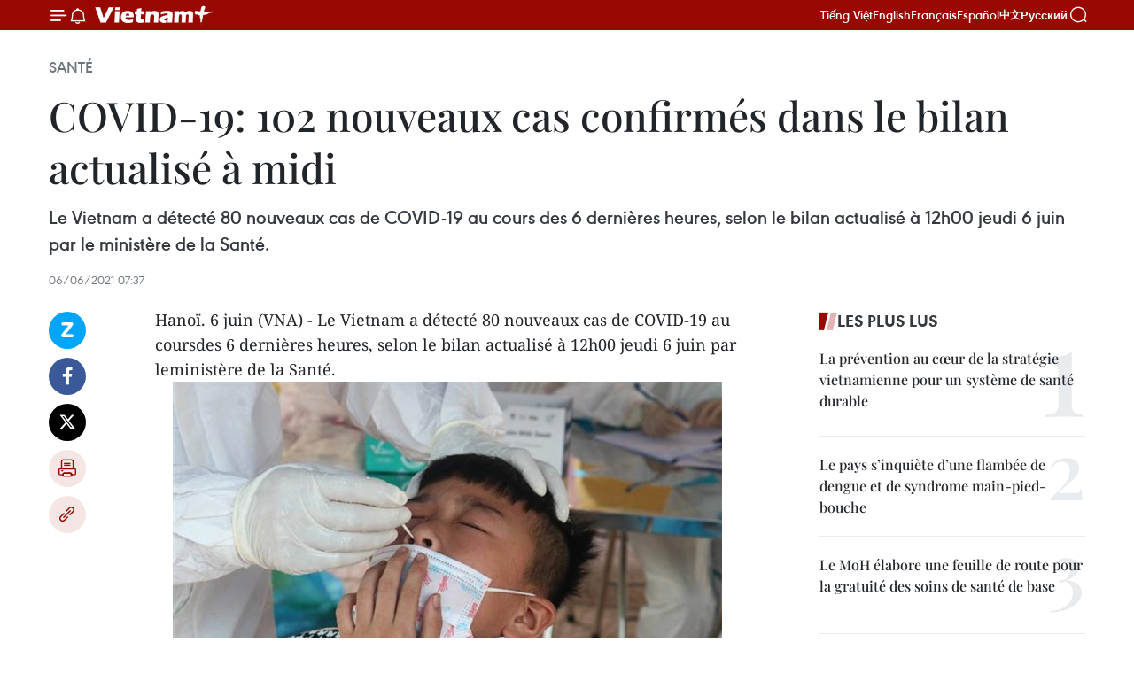

--- FILE ---
content_type: text/html;charset=utf-8
request_url: https://fr.vietnamplus.vn/covid-19-102-nouveaux-cas-confirmes-dans-le-bilan-actualise-a-midi-post159753.vnp
body_size: 23617
content:
<!DOCTYPE html> <html lang="fr" class="fr"> <head> <title>COVID-19: 102 nouveaux cas confirmés dans le bilan actualisé à midi | Vietnam+ (VietnamPlus)</title> <meta name="description" content="Le Vietnam a détecté 80 nouveaux cas de COVID-19 au cours des 6 dernières heures, selon le bilan actualisé à 12h00 jeudi 6 juin par le ministère de la Santé."/> <meta name="keywords" content="cas, COVID-19"/> <meta name="news_keywords" content="cas, COVID-19"/> <meta http-equiv="Content-Type" content="text/html; charset=utf-8" /> <meta http-equiv="X-UA-Compatible" content="IE=edge"/> <meta http-equiv="refresh" content="1800" /> <meta name="revisit-after" content="1 days" /> <meta name="viewport" content="width=device-width, initial-scale=1"> <meta http-equiv="content-language" content="vi" /> <meta name="format-detection" content="telephone=no"/> <meta name="format-detection" content="address=no"/> <meta name="apple-mobile-web-app-capable" content="yes"> <meta name="apple-mobile-web-app-status-bar-style" content="black"> <meta name="apple-mobile-web-app-title" content="Vietnam+ (VietnamPlus)"/> <meta name="referrer" content="no-referrer-when-downgrade"/> <link rel="shortcut icon" href="https://media.vietnamplus.vn/assets/web/styles/img/favicon.ico" type="image/x-icon" /> <link rel="preconnect" href="https://media.vietnamplus.vn"/> <link rel="dns-prefetch" href="https://media.vietnamplus.vn"/> <link rel="preconnect" href="//www.google-analytics.com" /> <link rel="preconnect" href="//www.googletagmanager.com" /> <link rel="preconnect" href="//stc.za.zaloapp.com" /> <link rel="preconnect" href="//fonts.googleapis.com" /> <link rel="preconnect" href="//pagead2.googlesyndication.com"/> <link rel="preconnect" href="//tpc.googlesyndication.com"/> <link rel="preconnect" href="//securepubads.g.doubleclick.net"/> <link rel="preconnect" href="//accounts.google.com"/> <link rel="preconnect" href="//adservice.google.com"/> <link rel="preconnect" href="//adservice.google.com.vn"/> <link rel="preconnect" href="//www.googletagservices.com"/> <link rel="preconnect" href="//partner.googleadservices.com"/> <link rel="preconnect" href="//tpc.googlesyndication.com"/> <link rel="preconnect" href="//za.zdn.vn"/> <link rel="preconnect" href="//sp.zalo.me"/> <link rel="preconnect" href="//connect.facebook.net"/> <link rel="preconnect" href="//www.facebook.com"/> <link rel="dns-prefetch" href="//www.google-analytics.com" /> <link rel="dns-prefetch" href="//www.googletagmanager.com" /> <link rel="dns-prefetch" href="//stc.za.zaloapp.com" /> <link rel="dns-prefetch" href="//fonts.googleapis.com" /> <link rel="dns-prefetch" href="//pagead2.googlesyndication.com"/> <link rel="dns-prefetch" href="//tpc.googlesyndication.com"/> <link rel="dns-prefetch" href="//securepubads.g.doubleclick.net"/> <link rel="dns-prefetch" href="//accounts.google.com"/> <link rel="dns-prefetch" href="//adservice.google.com"/> <link rel="dns-prefetch" href="//adservice.google.com.vn"/> <link rel="dns-prefetch" href="//www.googletagservices.com"/> <link rel="dns-prefetch" href="//partner.googleadservices.com"/> <link rel="dns-prefetch" href="//tpc.googlesyndication.com"/> <link rel="dns-prefetch" href="//za.zdn.vn"/> <link rel="dns-prefetch" href="//sp.zalo.me"/> <link rel="dns-prefetch" href="//connect.facebook.net"/> <link rel="dns-prefetch" href="//www.facebook.com"/> <link rel="dns-prefetch" href="//graph.facebook.com"/> <link rel="dns-prefetch" href="//static.xx.fbcdn.net"/> <link rel="dns-prefetch" href="//staticxx.facebook.com"/> <script> var cmsConfig = { domainDesktop: 'https://fr.vietnamplus.vn', domainMobile: 'https://fr.vietnamplus.vn', domainApi: 'https://fr-api.vietnamplus.vn', domainStatic: 'https://media.vietnamplus.vn', domainLog: 'https://fr-log.vietnamplus.vn', googleAnalytics: 'G\-XG2Q9PW0XH', siteId: 0, pageType: 1, objectId: 159753, adsZone: 365, allowAds: true, adsLazy: true, antiAdblock: true, }; if (window.location.protocol !== 'https:' && window.location.hostname.indexOf('vietnamplus.vn') !== -1) { window.location = 'https://' + window.location.hostname + window.location.pathname + window.location.hash; } var USER_AGENT=window.navigator&&(window.navigator.userAgent||window.navigator.vendor)||window.opera||"",IS_MOBILE=/Android|webOS|iPhone|iPod|BlackBerry|Windows Phone|IEMobile|Mobile Safari|Opera Mini/i.test(USER_AGENT),IS_REDIRECT=!1;function setCookie(e,o,i){var n=new Date,i=(n.setTime(n.getTime()+24*i*60*60*1e3),"expires="+n.toUTCString());document.cookie=e+"="+o+"; "+i+";path=/;"}function getCookie(e){var o=document.cookie.indexOf(e+"="),i=o+e.length+1;return!o&&e!==document.cookie.substring(0,e.length)||-1===o?null:(-1===(e=document.cookie.indexOf(";",i))&&(e=document.cookie.length),unescape(document.cookie.substring(i,e)))}IS_MOBILE&&getCookie("isDesktop")&&(setCookie("isDesktop",1,-1),window.location=window.location.pathname.replace(".amp", ".vnp")+window.location.search,IS_REDIRECT=!0); </script> <script> if(USER_AGENT && USER_AGENT.indexOf("facebot") <= 0 && USER_AGENT.indexOf("facebookexternalhit") <= 0) { var query = ''; var hash = ''; if (window.location.search) query = window.location.search; if (window.location.hash) hash = window.location.hash; var canonicalUrl = 'https://fr.vietnamplus.vn/covid-19-102-nouveaux-cas-confirmes-dans-le-bilan-actualise-a-midi-post159753.vnp' + query + hash ; var curUrl = decodeURIComponent(window.location.href); if(!location.port && canonicalUrl.startsWith("http") && curUrl != canonicalUrl){ window.location.replace(canonicalUrl); } } </script> <meta property="fb:pages" content="120834779440" /> <meta property="fb:app_id" content="1960985707489919" /> <meta name="author" content="Vietnam+ (VietnamPlus)" /> <meta name="copyright" content="Copyright © 2026 by Vietnam+ (VietnamPlus)" /> <meta name="RATING" content="GENERAL" /> <meta name="GENERATOR" content="Vietnam+ (VietnamPlus)" /> <meta content="Vietnam+ (VietnamPlus)" itemprop="sourceOrganization" name="source"/> <meta content="news" itemprop="genre" name="medium"/> <meta name="robots" content="noarchive, max-image-preview:large, index, follow" /> <meta name="GOOGLEBOT" content="noarchive, max-image-preview:large, index, follow" /> <link rel="canonical" href="https://fr.vietnamplus.vn/covid-19-102-nouveaux-cas-confirmes-dans-le-bilan-actualise-a-midi-post159753.vnp" /> <meta property="og:site_name" content="Vietnam+ (VietnamPlus)"/> <meta property="og:rich_attachment" content="true"/> <meta property="og:type" content="article"/> <meta property="og:url" content="https://fr.vietnamplus.vn/covid-19-102-nouveaux-cas-confirmes-dans-le-bilan-actualise-a-midi-post159753.vnp"/> <meta property="og:image" content="https://mediafr.vietnamplus.vn/images/f7bdd265dc3b1373bc7e1f8305ab7b24e587000ac8a2a588c0b52ac3a75822f320380e0ad1ac1fbe3eb0ed660b9aa3d532cdbb6aa625ebc99932ff75d61c8b9d/mao_dien.jpg.webp"/> <meta property="og:image:width" content="1200"/> <meta property="og:image:height" content="630"/> <meta property="og:title" content="COVID-19: 102 nouveaux cas confirmés dans le bilan actualisé à midi"/> <meta property="og:description" content="Le Vietnam a détecté 80 nouveaux cas de COVID-19 au cours des 6 dernières heures, selon le bilan actualisé à 12h00 jeudi 6 juin par le ministère de la Santé."/> <meta name="twitter:card" value="summary"/> <meta name="twitter:url" content="https://fr.vietnamplus.vn/covid-19-102-nouveaux-cas-confirmes-dans-le-bilan-actualise-a-midi-post159753.vnp"/> <meta name="twitter:title" content="COVID-19: 102 nouveaux cas confirmés dans le bilan actualisé à midi"/> <meta name="twitter:description" content="Le Vietnam a détecté 80 nouveaux cas de COVID-19 au cours des 6 dernières heures, selon le bilan actualisé à 12h00 jeudi 6 juin par le ministère de la Santé."/> <meta name="twitter:image" content="https://mediafr.vietnamplus.vn/images/f7bdd265dc3b1373bc7e1f8305ab7b24e587000ac8a2a588c0b52ac3a75822f320380e0ad1ac1fbe3eb0ed660b9aa3d532cdbb6aa625ebc99932ff75d61c8b9d/mao_dien.jpg.webp"/> <meta name="twitter:site" content="@Vietnam+ (VietnamPlus)"/> <meta name="twitter:creator" content="@Vietnam+ (VietnamPlus)"/> <meta property="article:publisher" content="https://www.facebook.com/VietnamPlus" /> <meta property="article:tag" content="cas, COVID-19"/> <meta property="article:section" content="Santé" /> <meta property="article:published_time" content="2021-06-06T14:37:00+0700"/> <meta property="article:modified_time" content="2021-06-06T14:39:59+0700"/> <script type="application/ld+json"> { "@context": "http://schema.org", "@type": "Organization", "name": "Vietnam+ (VietnamPlus)", "url": "https://fr.vietnamplus.vn", "logo": "https://media.vietnamplus.vn/assets/web/styles/img/logo.png", "foundingDate": "2008", "founders": [ { "@type": "Person", "name": "Thông tấn xã Việt Nam (TTXVN)" } ], "address": [ { "@type": "PostalAddress", "streetAddress": "Số 05 Lý Thường Kiệt - Hà Nội - Việt Nam", "addressLocality": "Hà Nội City", "addressRegion": "Northeast", "postalCode": "100000", "addressCountry": "VNM" } ], "contactPoint": [ { "@type": "ContactPoint", "telephone": "+84-243-941-1349", "contactType": "customer service" }, { "@type": "ContactPoint", "telephone": "+84-243-941-1348", "contactType": "customer service" } ], "sameAs": [ "https://www.facebook.com/VietnamPlus", "https://www.tiktok.com/@vietnamplus", "https://twitter.com/vietnamplus", "https://www.youtube.com/c/BaoVietnamPlus" ] } </script> <script type="application/ld+json"> { "@context" : "https://schema.org", "@type" : "WebSite", "name": "Vietnam+ (VietnamPlus)", "url": "https://fr.vietnamplus.vn", "alternateName" : "Báo điện tử VIETNAMPLUS, Cơ quan của Thông tấn xã Việt Nam (TTXVN)", "potentialAction": { "@type": "SearchAction", "target": { "@type": "EntryPoint", "urlTemplate": "https://fr.vietnamplus.vn/search/?q={search_term_string}" }, "query-input": "required name=search_term_string" } } </script> <script type="application/ld+json"> { "@context":"http://schema.org", "@type":"BreadcrumbList", "itemListElement":[ { "@type":"ListItem", "position":1, "item":{ "@id":"https://fr.vietnamplus.vn/sante/", "name":"Santé" } } ] } </script> <script type="application/ld+json"> { "@context": "http://schema.org", "@type": "NewsArticle", "mainEntityOfPage":{ "@type":"WebPage", "@id":"https://fr.vietnamplus.vn/covid-19-102-nouveaux-cas-confirmes-dans-le-bilan-actualise-a-midi-post159753.vnp" }, "headline": "COVID-19: 102 nouveaux cas confirmés dans le bilan actualisé à midi", "description": "Le Vietnam a détecté 80 nouveaux cas de COVID-19 au cours des 6 dernières heures, selon le bilan actualisé à 12h00 jeudi 6 juin par le ministère de la Santé.", "image": { "@type": "ImageObject", "url": "https://mediafr.vietnamplus.vn/images/f7bdd265dc3b1373bc7e1f8305ab7b24e587000ac8a2a588c0b52ac3a75822f320380e0ad1ac1fbe3eb0ed660b9aa3d532cdbb6aa625ebc99932ff75d61c8b9d/mao_dien.jpg.webp", "width" : 1200, "height" : 675 }, "datePublished": "2021-06-06T14:37:00+0700", "dateModified": "2021-06-06T14:39:59+0700", "author": { "@type": "Person", "name": "" }, "publisher": { "@type": "Organization", "name": "Vietnam+ (VietnamPlus)", "logo": { "@type": "ImageObject", "url": "https://media.vietnamplus.vn/assets/web/styles/img/logo.png" } } } </script> <link rel="preload" href="https://media.vietnamplus.vn/assets/web/styles/css/main.min-1.0.14.css" as="style"> <link rel="preload" href="https://media.vietnamplus.vn/assets/web/js/main.min-1.0.33.js" as="script"> <link rel="preload" href="https://media.vietnamplus.vn/assets/web/js/detail.min-1.0.15.js" as="script"> <link rel="preload" href="https://common.mcms.one/assets/styles/css/vietnamplus-1.0.0.css" as="style"> <link rel="stylesheet" href="https://common.mcms.one/assets/styles/css/vietnamplus-1.0.0.css"> <link id="cms-style" rel="stylesheet" href="https://media.vietnamplus.vn/assets/web/styles/css/main.min-1.0.14.css"> <script type="text/javascript"> var _metaOgUrl = 'https://fr.vietnamplus.vn/covid-19-102-nouveaux-cas-confirmes-dans-le-bilan-actualise-a-midi-post159753.vnp'; var page_title = document.title; var tracked_url = window.location.pathname + window.location.search + window.location.hash; var cate_path = 'sante'; if (cate_path.length > 0) { tracked_url = "/" + cate_path + tracked_url; } </script> <script async="" src="https://www.googletagmanager.com/gtag/js?id=G-XG2Q9PW0XH"></script> <script> window.dataLayer = window.dataLayer || []; function gtag(){dataLayer.push(arguments);} gtag('js', new Date()); gtag('config', 'G-XG2Q9PW0XH', {page_path: tracked_url}); </script> <script>window.dataLayer = window.dataLayer || [];dataLayer.push({'pageCategory': '/sante'});</script> <script> window.dataLayer = window.dataLayer || []; dataLayer.push({ 'event': 'Pageview', 'articleId': '159753', 'articleTitle': 'COVID-19: 102 nouveaux cas confirmés dans le bilan actualisé à midi', 'articleCategory': 'Santé', 'articleAlowAds': true, 'articleType': 'detail', 'articleTags': 'cas, COVID-19', 'articlePublishDate': '2021-06-06T14:37:00+0700', 'articleThumbnail': 'https://mediafr.vietnamplus.vn/images/f7bdd265dc3b1373bc7e1f8305ab7b24e587000ac8a2a588c0b52ac3a75822f320380e0ad1ac1fbe3eb0ed660b9aa3d532cdbb6aa625ebc99932ff75d61c8b9d/mao_dien.jpg.webp', 'articleShortUrl': 'https://fr.vietnamplus.vn/covid-19-102-nouveaux-cas-confirmes-dans-le-bilan-actualise-a-midi-post159753.vnp', 'articleFullUrl': 'https://fr.vietnamplus.vn/covid-19-102-nouveaux-cas-confirmes-dans-le-bilan-actualise-a-midi-post159753.vnp', }); </script> <script type='text/javascript'> gtag('event', 'article_page',{ 'articleId': '159753', 'articleTitle': 'COVID-19: 102 nouveaux cas confirmés dans le bilan actualisé à midi', 'articleCategory': 'Santé', 'articleAlowAds': true, 'articleType': 'detail', 'articleTags': 'cas, COVID-19', 'articlePublishDate': '2021-06-06T14:37:00+0700', 'articleThumbnail': 'https://mediafr.vietnamplus.vn/images/f7bdd265dc3b1373bc7e1f8305ab7b24e587000ac8a2a588c0b52ac3a75822f320380e0ad1ac1fbe3eb0ed660b9aa3d532cdbb6aa625ebc99932ff75d61c8b9d/mao_dien.jpg.webp', 'articleShortUrl': 'https://fr.vietnamplus.vn/covid-19-102-nouveaux-cas-confirmes-dans-le-bilan-actualise-a-midi-post159753.vnp', 'articleFullUrl': 'https://fr.vietnamplus.vn/covid-19-102-nouveaux-cas-confirmes-dans-le-bilan-actualise-a-midi-post159753.vnp', }); </script> <script>(function(w,d,s,l,i){w[l]=w[l]||[];w[l].push({'gtm.start': new Date().getTime(),event:'gtm.js'});var f=d.getElementsByTagName(s)[0], j=d.createElement(s),dl=l!='dataLayer'?'&l='+l:'';j.async=true;j.src= 'https://www.googletagmanager.com/gtm.js?id='+i+dl;f.parentNode.insertBefore(j,f); })(window,document,'script','dataLayer','GTM-5WM58F3N');</script> <script type="text/javascript"> !function(){"use strict";function e(e){var t=!(arguments.length>1&&void 0!==arguments[1])||arguments[1],c=document.createElement("script");c.src=e,t?c.type="module":(c.async=!0,c.type="text/javascript",c.setAttribute("nomodule",""));var n=document.getElementsByTagName("script")[0];n.parentNode.insertBefore(c,n)}!function(t,c){!function(t,c,n){var a,o,r;n.accountId=c,null!==(a=t.marfeel)&&void 0!==a||(t.marfeel={}),null!==(o=(r=t.marfeel).cmd)&&void 0!==o||(r.cmd=[]),t.marfeel.config=n;var i="https://sdk.mrf.io/statics";e("".concat(i,"/marfeel-sdk.js?id=").concat(c),!0),e("".concat(i,"/marfeel-sdk.es5.js?id=").concat(c),!1)}(t,c,arguments.length>2&&void 0!==arguments[2]?arguments[2]:{})}(window,2272,{} )}(); </script> <script async src="https://sp.zalo.me/plugins/sdk.js"></script> </head> <body class="detail-page"> <div id="sdaWeb_SdaMasthead" class="rennab rennab-top" data-platform="1" data-position="Web_SdaMasthead"> </div> <header class=" site-header"> <div class="sticky"> <div class="container"> <i class="ic-menu"></i> <i class="ic-bell"></i> <div id="header-news" class="pick-news hidden" data-source="header-latest-news"></div> <a class="small-logo" href="/" title="Vietnam+ (VietnamPlus)">Vietnam+ (VietnamPlus)</a> <ul class="menu"> <li> <a href="https://www.vietnamplus.vn" title="Tiếng Việt" target="_blank">Tiếng Việt</a> </li> <li> <a href="https://en.vietnamplus.vn" title="English" target="_blank" rel="nofollow">English</a> </li> <li> <a href="https://fr.vietnamplus.vn" title="Français" target="_blank" rel="nofollow">Français</a> </li> <li> <a href="https://es.vietnamplus.vn" title="Español" target="_blank" rel="nofollow">Español</a> </li> <li> <a href="https://zh.vietnamplus.vn" title="中文" target="_blank" rel="nofollow">中文</a> </li> <li> <a href="https://ru.vietnamplus.vn" title="Русский" target="_blank" rel="nofollow">Русский</a> </li> </ul> <div class="search-wrapper"> <i class="ic-search"></i> <input type="text" class="search txtsearch" placeholder="Mot clé"> </div> </div> </div> </header> <div class="site-body"> <div id="sdaWeb_SdaBackground" class="rennab " data-platform="1" data-position="Web_SdaBackground"> </div> <div class="container"> <div class="breadcrumb breadcrumb-detail"> <h2 class="main"> <a href="https://fr.vietnamplus.vn/sante/" title="Santé" class="active">Santé</a> </h2> </div> <div id="sdaWeb_SdaTop" class="rennab " data-platform="1" data-position="Web_SdaTop"> </div> <div class="article"> <h1 class="article__title cms-title "> COVID-19: 102 nouveaux cas confirmés dans le bilan actualisé à midi </h1> <div class="article__sapo cms-desc"> Le Vietnam a détecté 80 nouveaux cas de COVID-19 au cours des 6 dernières heures, selon le bilan actualisé à 12h00 jeudi 6 juin par le ministère de la Santé. </div> <div id="sdaWeb_SdaArticleAfterSapo" class="rennab " data-platform="1" data-position="Web_SdaArticleAfterSapo"> </div> <div class="article__meta"> <time class="time" datetime="2021-06-06T14:37:00+0700" data-time="1622965020" data-friendly="false">dimanche 6 juin 2021 14:37</time> <meta class="cms-date" itemprop="datePublished" content="2021-06-06T14:37:00+0700"> </div> <div class="col"> <div class="main-col content-col"> <div class="article__body zce-content-body cms-body" itemprop="articleBody"> <div class="social-pin sticky article__social"> <a href="javascript:void(0);" class="zl zalo-share-button" title="Zalo" data-href="https://fr.vietnamplus.vn/covid-19-102-nouveaux-cas-confirmes-dans-le-bilan-actualise-a-midi-post159753.vnp" data-oaid="4486284411240520426" data-layout="1" data-color="blue" data-customize="true">Zalo</a> <a href="javascript:void(0);" class="item fb" data-href="https://fr.vietnamplus.vn/covid-19-102-nouveaux-cas-confirmes-dans-le-bilan-actualise-a-midi-post159753.vnp" data-rel="facebook" title="Facebook">Facebook</a> <a href="javascript:void(0);" class="item tw" data-href="https://fr.vietnamplus.vn/covid-19-102-nouveaux-cas-confirmes-dans-le-bilan-actualise-a-midi-post159753.vnp" data-rel="twitter" title="Twitter">Twitter</a> <a href="javascript:void(0);" class="bookmark sendbookmark hidden" onclick="ME.sendBookmark(this, 159753);" data-id="159753" title="marque-pages">marque-pages</a> <a href="javascript:void(0);" class="print sendprint" title="Print" data-href="/print-159753.html">Impression</a> <a href="javascript:void(0);" class="item link" data-href="https://fr.vietnamplus.vn/covid-19-102-nouveaux-cas-confirmes-dans-le-bilan-actualise-a-midi-post159753.vnp" data-rel="copy" title="Copy link">Copy link</a> </div> <div class="ExternalClass9F56651EAE774557A94C8B342CD3F3E6"> <p>Hanoï. 6 juin (VNA) - Le Vietnam a détecté 80 nouveaux cas de COVID-19 au coursdes 6 dernières heures, selon le bilan actualisé à 12h00 jeudi 6 juin par leministère de la Santé.</p> <div class="article-photo"> <a href="/Uploaded_FR/sxtt/2021_06_06/mao_dien.jpg" rel="nofollow" target="_blank"><img alt="COVID-19: 102 nouveaux cas confirmés dans le bilan actualisé à midi ảnh 1" src="[data-uri]" class="lazyload cms-photo" data-large-src="https://mediafr.vietnamplus.vn/images/33e0b6e9e64bc3c1817db4b0200c0d1ea345968ab25b73a1f951effc6b72eaec433aa4bbd2f7f29962ee65daa5f2de03/mao_dien.jpg" data-src="https://mediafr.vietnamplus.vn/images/68f2576c032ecf9e9a26d2c81c381417bc24dce403030a3423c9263e5284e6fc0ea8e8a263fb801d1d3b4a8f856b39fc/mao_dien.jpg" title="COVID-19: 102 nouveaux cas confirmés dans le bilan actualisé à midi ảnh 1"></a><span>Photo d'illustration : VNA</span> </div> <p><br> Concrètement, 69 cas de transmission locale ont été détectés à Bac Giang, 14 àBac Ninh, 10 à Hô Chi Minh-Ville, 5 à Ha Tinh, deux à Hanoï et deux à BinhDuong.</p> <p>Au 6 juin à midi, le pays a confirmé un total de 8.682&nbsp;casde COVID-19, dont &nbsp;3.310 guériset 53 décès.<br> Parmiles patients encore sous traitement, 231 ont été testés négatifs au SARS-CoV-2une fois&nbsp;; 64 autres, deux fois&nbsp;; et 81 autres encore, trois fois.</p> <p>Les provinces d'Yên Bai, Quang Ngai,Dông Nai, Nghê An, Quang Ninh, Quang Nam, Quang Tri, Thua Thiên-Huê, Dak Lak,Nam Dinh, Hoa Binh, Tuyên Quang, Phu Tho, Son La et Ninh Binh n'ontcomptabilisé aucun nouveau cas depuis 14 jours.<br><br> Le ministère de la Santé demande à la population de continuer à respecterstrictement le message&nbsp;5K: "Khau trang" (masque), "Khukhuan" (désinfection), "Khoang cach" (distance), "Khong tutap" (pas de rassemblements),&nbsp; "Khai bao y te" (déclarationde l'état de santé). -VNA<br><br></p>
</div> <div class="article__source"> <div class="source"> <span class="name">source</span> </div> </div> <div id="sdaWeb_SdaArticleAfterBody" class="rennab " data-platform="1" data-position="Web_SdaArticleAfterBody"> </div> </div> <div class="article__tag"> <a class="active" href="https://fr.vietnamplus.vn/tag.vnp?q=cas" title="cas">#cas</a> <a class="active" href="https://fr.vietnamplus.vn/tag/covid-19-tag996.vnp" title="COVID-19">#COVID-19</a> </div> <div id="sdaWeb_SdaArticleAfterTag" class="rennab " data-platform="1" data-position="Web_SdaArticleAfterTag"> </div> <div class="wrap-social"> <div class="social-pin article__social"> <a href="javascript:void(0);" class="zl zalo-share-button" title="Zalo" data-href="https://fr.vietnamplus.vn/covid-19-102-nouveaux-cas-confirmes-dans-le-bilan-actualise-a-midi-post159753.vnp" data-oaid="4486284411240520426" data-layout="1" data-color="blue" data-customize="true">Zalo</a> <a href="javascript:void(0);" class="item fb" data-href="https://fr.vietnamplus.vn/covid-19-102-nouveaux-cas-confirmes-dans-le-bilan-actualise-a-midi-post159753.vnp" data-rel="facebook" title="Facebook">Facebook</a> <a href="javascript:void(0);" class="item tw" data-href="https://fr.vietnamplus.vn/covid-19-102-nouveaux-cas-confirmes-dans-le-bilan-actualise-a-midi-post159753.vnp" data-rel="twitter" title="Twitter">Twitter</a> <a href="javascript:void(0);" class="bookmark sendbookmark hidden" onclick="ME.sendBookmark(this, 159753);" data-id="159753" title="marque-pages">marque-pages</a> <a href="javascript:void(0);" class="print sendprint" title="Print" data-href="/print-159753.html">Impression</a> <a href="javascript:void(0);" class="item link" data-href="https://fr.vietnamplus.vn/covid-19-102-nouveaux-cas-confirmes-dans-le-bilan-actualise-a-midi-post159753.vnp" data-rel="copy" title="Copy link">Copy link</a> </div> <a href="https://news.google.com/publications/CAAqBwgKMN-18wowlLWFAw?hl=vi&gl=VN&ceid=VN%3Avi" class="google-news" target="_blank" title="Google News">Suivez VietnamPlus</a> </div> <div id="sdaWeb_SdaArticleAfterBody1" class="rennab " data-platform="1" data-position="Web_SdaArticleAfterBody1"> </div> <div id="sdaWeb_SdaArticleAfterBody2" class="rennab " data-platform="1" data-position="Web_SdaArticleAfterBody2"> </div> <div class="box-related-news"> <h3 class="box-heading"> <span class="title">Sur le même sujet</span> </h3> <div class="box-content" data-source="related-news"> <article class="story"> <figure class="story__thumb"> <a class="cms-link" href="https://fr.vietnamplus.vn/covid-19-39-nouveaux-cas-confirmes-dimanche-matin-post159743.vnp" title="COVID-19 : 39 nouveaux cas confirmés dimanche matin"> <img class="lazyload" src="[data-uri]" data-src="https://mediafr.vietnamplus.vn/images/d46bcb34ef998b09e0bae168b2a8b60ee5f04ef58df704ef51769d34268b0a24aa114ca4d72390e752513bed9358605c7369530d6527cf5a369512f3e494acd0bc641214598d56ebf6ac7b349144c1fa/0606_xet_nghiem.jpg.webp" data-srcset="https://mediafr.vietnamplus.vn/images/d46bcb34ef998b09e0bae168b2a8b60ee5f04ef58df704ef51769d34268b0a24aa114ca4d72390e752513bed9358605c7369530d6527cf5a369512f3e494acd0bc641214598d56ebf6ac7b349144c1fa/0606_xet_nghiem.jpg.webp 1x, https://mediafr.vietnamplus.vn/images/dff54262a5435959c670ef13b2e0a728e5f04ef58df704ef51769d34268b0a24aa114ca4d72390e752513bed9358605c7369530d6527cf5a369512f3e494acd0bc641214598d56ebf6ac7b349144c1fa/0606_xet_nghiem.jpg.webp 2x" alt="COVID-19 : 39 nouveaux cas confirmés dimanche matin"> <noscript><img src="https://mediafr.vietnamplus.vn/images/d46bcb34ef998b09e0bae168b2a8b60ee5f04ef58df704ef51769d34268b0a24aa114ca4d72390e752513bed9358605c7369530d6527cf5a369512f3e494acd0bc641214598d56ebf6ac7b349144c1fa/0606_xet_nghiem.jpg.webp" srcset="https://mediafr.vietnamplus.vn/images/d46bcb34ef998b09e0bae168b2a8b60ee5f04ef58df704ef51769d34268b0a24aa114ca4d72390e752513bed9358605c7369530d6527cf5a369512f3e494acd0bc641214598d56ebf6ac7b349144c1fa/0606_xet_nghiem.jpg.webp 1x, https://mediafr.vietnamplus.vn/images/dff54262a5435959c670ef13b2e0a728e5f04ef58df704ef51769d34268b0a24aa114ca4d72390e752513bed9358605c7369530d6527cf5a369512f3e494acd0bc641214598d56ebf6ac7b349144c1fa/0606_xet_nghiem.jpg.webp 2x" alt="COVID-19 : 39 nouveaux cas confirmés dimanche matin" class="image-fallback"></noscript> </a> </figure> <h2 class="story__heading" data-tracking="159743"> <a class=" cms-link" href="https://fr.vietnamplus.vn/covid-19-39-nouveaux-cas-confirmes-dimanche-matin-post159743.vnp" title="COVID-19 : 39 nouveaux cas confirmés dimanche matin"> COVID-19 : 39 nouveaux cas confirmés dimanche matin </a> </h2> <time class="time" datetime="2021-06-06T07:47:58+0700" data-time="1622940478"> 06/06/2021 07:47 </time> <div class="story__summary story__shorten"> Le ministère de la Santé a annoncé dimanche matin 6 juin 39 nouvelles infections au coronavirus au cours des 12 dernières heures. </div> </article> <article class="story"> <figure class="story__thumb"> <a class="cms-link" href="https://fr.vietnamplus.vn/le-pm-a-la-ceremonie-de-lancement-du-fonds-de-vaccins-anti-covid-19-post159744.vnp" title="Le PM à la cérémonie de lancement du Fonds de vaccins anti-Covid-19"> <img class="lazyload" src="[data-uri]" data-src="https://mediafr.vietnamplus.vn/images/d46bcb34ef998b09e0bae168b2a8b60ee5f04ef58df704ef51769d34268b0a2425a55d9154aed2e6c8e78906f7d0ac5adb98dad6da4ad7d704b4efc5b67803ddca3030aa9ef64438f560ca8b1807ae7b/ttxvn20210605_quy_vaccine_3_3.jpg.webp" data-srcset="https://mediafr.vietnamplus.vn/images/d46bcb34ef998b09e0bae168b2a8b60ee5f04ef58df704ef51769d34268b0a2425a55d9154aed2e6c8e78906f7d0ac5adb98dad6da4ad7d704b4efc5b67803ddca3030aa9ef64438f560ca8b1807ae7b/ttxvn20210605_quy_vaccine_3_3.jpg.webp 1x, https://mediafr.vietnamplus.vn/images/dff54262a5435959c670ef13b2e0a728e5f04ef58df704ef51769d34268b0a2425a55d9154aed2e6c8e78906f7d0ac5adb98dad6da4ad7d704b4efc5b67803ddca3030aa9ef64438f560ca8b1807ae7b/ttxvn20210605_quy_vaccine_3_3.jpg.webp 2x" alt="Le PM à la cérémonie de lancement du Fonds de vaccins anti-Covid-19"> <noscript><img src="https://mediafr.vietnamplus.vn/images/d46bcb34ef998b09e0bae168b2a8b60ee5f04ef58df704ef51769d34268b0a2425a55d9154aed2e6c8e78906f7d0ac5adb98dad6da4ad7d704b4efc5b67803ddca3030aa9ef64438f560ca8b1807ae7b/ttxvn20210605_quy_vaccine_3_3.jpg.webp" srcset="https://mediafr.vietnamplus.vn/images/d46bcb34ef998b09e0bae168b2a8b60ee5f04ef58df704ef51769d34268b0a2425a55d9154aed2e6c8e78906f7d0ac5adb98dad6da4ad7d704b4efc5b67803ddca3030aa9ef64438f560ca8b1807ae7b/ttxvn20210605_quy_vaccine_3_3.jpg.webp 1x, https://mediafr.vietnamplus.vn/images/dff54262a5435959c670ef13b2e0a728e5f04ef58df704ef51769d34268b0a2425a55d9154aed2e6c8e78906f7d0ac5adb98dad6da4ad7d704b4efc5b67803ddca3030aa9ef64438f560ca8b1807ae7b/ttxvn20210605_quy_vaccine_3_3.jpg.webp 2x" alt="Le PM à la cérémonie de lancement du Fonds de vaccins anti-Covid-19" class="image-fallback"></noscript> </a> </figure> <h2 class="story__heading" data-tracking="159744"> <a class=" cms-link" href="https://fr.vietnamplus.vn/le-pm-a-la-ceremonie-de-lancement-du-fonds-de-vaccins-anti-covid-19-post159744.vnp" title="Le PM à la cérémonie de lancement du Fonds de vaccins anti-Covid-19"> Le PM à la cérémonie de lancement du Fonds de vaccins anti-Covid-19 </a> </h2> <time class="time" datetime="2021-06-06T14:26:00+0700" data-time="1622964360"> 06/06/2021 14:26 </time> <div class="story__summary story__shorten"> Le Premier ministre Pham Minh Chinh a assisté dimanche soir, 6 juin, à la cérémonie de lancement du Fonds de vaccins anti-Covid-19. </div> </article> </div> </div> <div id="sdaWeb_SdaArticleAfterRelated" class="rennab " data-platform="1" data-position="Web_SdaArticleAfterRelated"> </div> <div class="timeline secondary"> <h3 class="box-heading"> <a href="https://fr.vietnamplus.vn/sante/" title="Santé" class="title"> Voir plus </a> </h3> <div class="box-content content-list" data-source="recommendation-365"> <article class="story" data-id="257759"> <figure class="story__thumb"> <a class="cms-link" href="https://fr.vietnamplus.vn/14e-congres-du-pcv-la-sante-publique-au-c-ur-dune-reforme-strategique-post257759.vnp" title="14e Congrès du PCV : La santé publique au cœur d&#39;une réforme stratégique"> <img class="lazyload" src="[data-uri]" data-src="https://mediafr.vietnamplus.vn/images/4a1eed2490c76558fc1c97e5df115ad2fec80c893f50a3d144877168af1eef4eeaebd44a75c4f595c8f71a02ab72f73f/lan.jpg.webp" data-srcset="https://mediafr.vietnamplus.vn/images/4a1eed2490c76558fc1c97e5df115ad2fec80c893f50a3d144877168af1eef4eeaebd44a75c4f595c8f71a02ab72f73f/lan.jpg.webp 1x, https://mediafr.vietnamplus.vn/images/34c41fdf4b6550b72895aef39c21803ffec80c893f50a3d144877168af1eef4eeaebd44a75c4f595c8f71a02ab72f73f/lan.jpg.webp 2x" alt="La ministre de la Santé Dao Hong Lan. Photo: VNA"> <noscript><img src="https://mediafr.vietnamplus.vn/images/4a1eed2490c76558fc1c97e5df115ad2fec80c893f50a3d144877168af1eef4eeaebd44a75c4f595c8f71a02ab72f73f/lan.jpg.webp" srcset="https://mediafr.vietnamplus.vn/images/4a1eed2490c76558fc1c97e5df115ad2fec80c893f50a3d144877168af1eef4eeaebd44a75c4f595c8f71a02ab72f73f/lan.jpg.webp 1x, https://mediafr.vietnamplus.vn/images/34c41fdf4b6550b72895aef39c21803ffec80c893f50a3d144877168af1eef4eeaebd44a75c4f595c8f71a02ab72f73f/lan.jpg.webp 2x" alt="La ministre de la Santé Dao Hong Lan. Photo: VNA" class="image-fallback"></noscript> </a> </figure> <h2 class="story__heading" data-tracking="257759"> <a class=" cms-link" href="https://fr.vietnamplus.vn/14e-congres-du-pcv-la-sante-publique-au-c-ur-dune-reforme-strategique-post257759.vnp" title="14e Congrès du PCV : La santé publique au cœur d&#39;une réforme stratégique"> 14e Congrès du PCV : La santé publique au cœur d'une réforme stratégique </a> </h2> <time class="time" datetime="2026-01-22T07:00:00+0700" data-time="1769040000"> 22/01/2026 07:00 </time> <div class="story__summary story__shorten"> <p>La Résolution n° 72-NQ/TW du Bureau politique, portant sur des mesures de rupture pour renforcer la protection et l'amélioration de la santé publique, vise à lever les « points de blocage » historiques du secteur en renforçant la médecine préventive et en garantissant un accès aux soins de proximité dès le plus jeune âge, à distance.</p> </div> </article> <article class="story" data-id="257605"> <figure class="story__thumb"> <a class="cms-link" href="https://fr.vietnamplus.vn/14e-congres-du-parti-le-secteur-de-la-sante-de-hanoi-se-mobilise-pour-une-securite-sanitaire-absolue-post257605.vnp" title="14e Congrès du Parti : Le secteur de la santé de Hanoï se mobilise pour une sécurité sanitaire absolue"> <img class="lazyload" src="[data-uri]" data-src="https://mediafr.vietnamplus.vn/images/99744cc23496dda1191ab041b5e7183925650a34bac7c7ec70c8e7b51a485c2549ccc4f74f3682a0e69295b58cc30d38/1-3506.jpg.webp" data-srcset="https://mediafr.vietnamplus.vn/images/99744cc23496dda1191ab041b5e7183925650a34bac7c7ec70c8e7b51a485c2549ccc4f74f3682a0e69295b58cc30d38/1-3506.jpg.webp 1x, https://mediafr.vietnamplus.vn/images/b45f905f8a1d998e7735114b0aa991f025650a34bac7c7ec70c8e7b51a485c2549ccc4f74f3682a0e69295b58cc30d38/1-3506.jpg.webp 2x" alt="Le secteur de la santé de Hanoï se mobilise pour une sécurité sanitaire absolue. Photo / VNA"> <noscript><img src="https://mediafr.vietnamplus.vn/images/99744cc23496dda1191ab041b5e7183925650a34bac7c7ec70c8e7b51a485c2549ccc4f74f3682a0e69295b58cc30d38/1-3506.jpg.webp" srcset="https://mediafr.vietnamplus.vn/images/99744cc23496dda1191ab041b5e7183925650a34bac7c7ec70c8e7b51a485c2549ccc4f74f3682a0e69295b58cc30d38/1-3506.jpg.webp 1x, https://mediafr.vietnamplus.vn/images/b45f905f8a1d998e7735114b0aa991f025650a34bac7c7ec70c8e7b51a485c2549ccc4f74f3682a0e69295b58cc30d38/1-3506.jpg.webp 2x" alt="Le secteur de la santé de Hanoï se mobilise pour une sécurité sanitaire absolue. Photo / VNA" class="image-fallback"></noscript> </a> </figure> <h2 class="story__heading" data-tracking="257605"> <a class=" cms-link" href="https://fr.vietnamplus.vn/14e-congres-du-parti-le-secteur-de-la-sante-de-hanoi-se-mobilise-pour-une-securite-sanitaire-absolue-post257605.vnp" title="14e Congrès du Parti : Le secteur de la santé de Hanoï se mobilise pour une sécurité sanitaire absolue"> 14e Congrès du Parti : Le secteur de la santé de Hanoï se mobilise pour une sécurité sanitaire absolue </a> </h2> <time class="time" datetime="2026-01-17T19:45:23+0700" data-time="1768653923"> 17/01/2026 19:45 </time> <div class="story__summary story__shorten"> <p>Le Département de la santé de Hanoï a organisé, le 16 janvier, au Centre de contrôle des maladies (CDC) de la capitale, la cérémonie de lancement de la mobilisation du secteur de la santé en vue du XIVᵉ Congrès national du Parti communiste du Vietnam. Cette initiative vise à assurer une couverture médicale optimale, la prévention des épidémies et une capacité de réaction rapide face aux situations d’urgence tout au long de cet événement politique majeur.</p> </div> </article> <article class="story" data-id="257594"> <figure class="story__thumb"> <a class="cms-link" href="https://fr.vietnamplus.vn/lancement-dun-complexe-medical-dedie-aux-personnes-agees-a-hanoi-post257594.vnp" title="Lancement d’un complexe médical dédié aux personnes âgées à Hanoï"> <img class="lazyload" src="[data-uri]" data-src="https://mediafr.vietnamplus.vn/images/99744cc23496dda1191ab041b5e71839f7b10e3d6ddc4191120b0a06be67b8bc8d46b250ee47ab5f670086119cdfd7ff/1-2777.jpg.webp" data-srcset="https://mediafr.vietnamplus.vn/images/99744cc23496dda1191ab041b5e71839f7b10e3d6ddc4191120b0a06be67b8bc8d46b250ee47ab5f670086119cdfd7ff/1-2777.jpg.webp 1x, https://mediafr.vietnamplus.vn/images/b45f905f8a1d998e7735114b0aa991f0f7b10e3d6ddc4191120b0a06be67b8bc8d46b250ee47ab5f670086119cdfd7ff/1-2777.jpg.webp 2x" alt="Les délégués lors de la cérémonie de lancement d’un complexe médical dédié aux personnes âgées à Hanoï. Photo / VNA"> <noscript><img src="https://mediafr.vietnamplus.vn/images/99744cc23496dda1191ab041b5e71839f7b10e3d6ddc4191120b0a06be67b8bc8d46b250ee47ab5f670086119cdfd7ff/1-2777.jpg.webp" srcset="https://mediafr.vietnamplus.vn/images/99744cc23496dda1191ab041b5e71839f7b10e3d6ddc4191120b0a06be67b8bc8d46b250ee47ab5f670086119cdfd7ff/1-2777.jpg.webp 1x, https://mediafr.vietnamplus.vn/images/b45f905f8a1d998e7735114b0aa991f0f7b10e3d6ddc4191120b0a06be67b8bc8d46b250ee47ab5f670086119cdfd7ff/1-2777.jpg.webp 2x" alt="Les délégués lors de la cérémonie de lancement d’un complexe médical dédié aux personnes âgées à Hanoï. Photo / VNA" class="image-fallback"></noscript> </a> </figure> <h2 class="story__heading" data-tracking="257594"> <a class=" cms-link" href="https://fr.vietnamplus.vn/lancement-dun-complexe-medical-dedie-aux-personnes-agees-a-hanoi-post257594.vnp" title="Lancement d’un complexe médical dédié aux personnes âgées à Hanoï"> Lancement d’un complexe médical dédié aux personnes âgées à Hanoï </a> </h2> <time class="time" datetime="2026-01-17T11:07:46+0700" data-time="1768622866"> 17/01/2026 11:07 </time> <div class="story__summary story__shorten"> <p>Le Secrétaire général du Parti, Tô Lâm, a assisté le 17 janvier à la cérémonie de lancement du projet de Complexe médical et de soins de santé pour les personnes âgées de l’Université de Médecine de Hanoï, un projet d’envergure stratégique contribuant à la protection et à l’amélioration de la santé de la population dans un contexte de vieillissement démographique accéléré.</p> </div> </article> <article class="story" data-id="257568"> <figure class="story__thumb"> <a class="cms-link" href="https://fr.vietnamplus.vn/14e-congres-national-du-parti-une-feuille-de-route-strategique-pour-un-vieillissement-en-bonne-sante-post257568.vnp" title="14e Congrès national du Parti : une feuille de route stratégique pour un vieillissement en bonne santé"> <img class="lazyload" src="[data-uri]" data-src="https://mediafr.vietnamplus.vn/images/8e98a483fbdc1188ba7e718c1c8b17cb020c3142348c9b573eac761a7d8059c7c0c660d42a7ebedaa1ec963d33e0bbb2bc641214598d56ebf6ac7b349144c1fa/suc-khoe-2.jpg.webp" data-srcset="https://mediafr.vietnamplus.vn/images/8e98a483fbdc1188ba7e718c1c8b17cb020c3142348c9b573eac761a7d8059c7c0c660d42a7ebedaa1ec963d33e0bbb2bc641214598d56ebf6ac7b349144c1fa/suc-khoe-2.jpg.webp 1x, https://mediafr.vietnamplus.vn/images/8fca5519b08d7ebdb673790bf7435081020c3142348c9b573eac761a7d8059c7c0c660d42a7ebedaa1ec963d33e0bbb2bc641214598d56ebf6ac7b349144c1fa/suc-khoe-2.jpg.webp 2x" alt="Selon l’OMS, le nombre de personnes âgées dans le monde doublera d’ici 2050. Au Vietnam, les estimations indiquent que 25 % de la population aura plus de 60 ans à cette échéance. VNA"> <noscript><img src="https://mediafr.vietnamplus.vn/images/8e98a483fbdc1188ba7e718c1c8b17cb020c3142348c9b573eac761a7d8059c7c0c660d42a7ebedaa1ec963d33e0bbb2bc641214598d56ebf6ac7b349144c1fa/suc-khoe-2.jpg.webp" srcset="https://mediafr.vietnamplus.vn/images/8e98a483fbdc1188ba7e718c1c8b17cb020c3142348c9b573eac761a7d8059c7c0c660d42a7ebedaa1ec963d33e0bbb2bc641214598d56ebf6ac7b349144c1fa/suc-khoe-2.jpg.webp 1x, https://mediafr.vietnamplus.vn/images/8fca5519b08d7ebdb673790bf7435081020c3142348c9b573eac761a7d8059c7c0c660d42a7ebedaa1ec963d33e0bbb2bc641214598d56ebf6ac7b349144c1fa/suc-khoe-2.jpg.webp 2x" alt="Selon l’OMS, le nombre de personnes âgées dans le monde doublera d’ici 2050. Au Vietnam, les estimations indiquent que 25 % de la population aura plus de 60 ans à cette échéance. VNA" class="image-fallback"></noscript> </a> </figure> <h2 class="story__heading" data-tracking="257568"> <a class=" cms-link" href="https://fr.vietnamplus.vn/14e-congres-national-du-parti-une-feuille-de-route-strategique-pour-un-vieillissement-en-bonne-sante-post257568.vnp" title="14e Congrès national du Parti : une feuille de route stratégique pour un vieillissement en bonne santé"> 14e Congrès national du Parti : une feuille de route stratégique pour un vieillissement en bonne santé </a> </h2> <time class="time" datetime="2026-01-16T16:37:47+0700" data-time="1768556267"> 16/01/2026 16:37 </time> <div class="story__summary story__shorten"> <p>Selon l’OMS, le nombre de personnes âgées dans le monde doublera d’ici 2050. Au Vietnam, les estimations indiquent que 25 % de la population aura plus de 60 ans à cette échéance. Ce basculement s'explique par une chute historique du taux de fécondité conjuguée à l'allongement de l'espérance de vie.</p> </div> </article> <article class="story" data-id="257512"> <figure class="story__thumb"> <a class="cms-link" href="https://fr.vietnamplus.vn/14-congres-du-parti-la-preparation-sanitaire-entre-dans-sa-phase-finale-post257512.vnp" title="14ᵉ Congrès du Parti : la préparation sanitaire entre dans sa phase finale"> <img class="lazyload" src="[data-uri]" data-src="https://mediafr.vietnamplus.vn/images/cab7b1bdcfee992d98b27983efe908ae8d001ec7dd6a8bb2013579a28be64882781076852631ba80b97f6deef4b1c41d55a43b21f6a9a185fe696d6e0dcd4760/tran-anh-thuan-2122022.jpg.webp" data-srcset="https://mediafr.vietnamplus.vn/images/cab7b1bdcfee992d98b27983efe908ae8d001ec7dd6a8bb2013579a28be64882781076852631ba80b97f6deef4b1c41d55a43b21f6a9a185fe696d6e0dcd4760/tran-anh-thuan-2122022.jpg.webp 1x, https://mediafr.vietnamplus.vn/images/156ec659313cbeba9b7c8186b65fa5a48d001ec7dd6a8bb2013579a28be64882781076852631ba80b97f6deef4b1c41d55a43b21f6a9a185fe696d6e0dcd4760/tran-anh-thuan-2122022.jpg.webp 2x" alt="Le professeur-docteur Tran Van Thuan, vice-ministre de la Santé et chef de la Sous-commission médicale chargée du service sanitaire du 14ᵉ Congrès national du Parti. Photo d&#39;archives: VNA"> <noscript><img src="https://mediafr.vietnamplus.vn/images/cab7b1bdcfee992d98b27983efe908ae8d001ec7dd6a8bb2013579a28be64882781076852631ba80b97f6deef4b1c41d55a43b21f6a9a185fe696d6e0dcd4760/tran-anh-thuan-2122022.jpg.webp" srcset="https://mediafr.vietnamplus.vn/images/cab7b1bdcfee992d98b27983efe908ae8d001ec7dd6a8bb2013579a28be64882781076852631ba80b97f6deef4b1c41d55a43b21f6a9a185fe696d6e0dcd4760/tran-anh-thuan-2122022.jpg.webp 1x, https://mediafr.vietnamplus.vn/images/156ec659313cbeba9b7c8186b65fa5a48d001ec7dd6a8bb2013579a28be64882781076852631ba80b97f6deef4b1c41d55a43b21f6a9a185fe696d6e0dcd4760/tran-anh-thuan-2122022.jpg.webp 2x" alt="Le professeur-docteur Tran Van Thuan, vice-ministre de la Santé et chef de la Sous-commission médicale chargée du service sanitaire du 14ᵉ Congrès national du Parti. Photo d&#39;archives: VNA" class="image-fallback"></noscript> </a> </figure> <h2 class="story__heading" data-tracking="257512"> <a class=" cms-link" href="https://fr.vietnamplus.vn/14-congres-du-parti-la-preparation-sanitaire-entre-dans-sa-phase-finale-post257512.vnp" title="14ᵉ Congrès du Parti : la préparation sanitaire entre dans sa phase finale"> 14ᵉ Congrès du Parti : la préparation sanitaire entre dans sa phase finale </a> </h2> <time class="time" datetime="2026-01-15T17:44:49+0700" data-time="1768473889"> 15/01/2026 17:44 </time> <div class="story__summary story__shorten"> <p>À l’approche du 14ᵉ Congrès national du Parti, le ministère de la Santé du Vietnam a mobilisé plus de 300 personnels médicaux et mis en place un dispositif sanitaire complet afin d’assurer la sécurité et la prise en charge médicale tout au long de l’événement.</p> </div> </article> <div id="sdaWeb_SdaNative1" class="rennab " data-platform="1" data-position="Web_SdaNative1"> </div> <article class="story" data-id="257483"> <figure class="story__thumb"> <a class="cms-link" href="https://fr.vietnamplus.vn/succes-medical-rare-une-grossesse-gemellaire-prolongee-de-huit-semaines-a-lhopital-tu-du-post257483.vnp" title="Succès médical rare : une grossesse gémellaire prolongée de huit semaines à l’hôpital Tu Du"> <img class="lazyload" src="[data-uri]" data-src="https://mediafr.vietnamplus.vn/images/[base64]/vna-potal-thanh-pho-ho-chi-minh-cuu-song-tre-so-sinh-trong-truong-hop-song-thai-co-bien-chung-phuc-tap-8530373.jpg.webp" data-srcset="https://mediafr.vietnamplus.vn/images/[base64]/vna-potal-thanh-pho-ho-chi-minh-cuu-song-tre-so-sinh-trong-truong-hop-song-thai-co-bien-chung-phuc-tap-8530373.jpg.webp 1x, https://mediafr.vietnamplus.vn/images/[base64]/vna-potal-thanh-pho-ho-chi-minh-cuu-song-tre-so-sinh-trong-truong-hop-song-thai-co-bien-chung-phuc-tap-8530373.jpg.webp 2x" alt="La famille de la patiente et des agents médicaux de l&#39;hôpital Tu Du. Photo: VNA"> <noscript><img src="https://mediafr.vietnamplus.vn/images/[base64]/vna-potal-thanh-pho-ho-chi-minh-cuu-song-tre-so-sinh-trong-truong-hop-song-thai-co-bien-chung-phuc-tap-8530373.jpg.webp" srcset="https://mediafr.vietnamplus.vn/images/[base64]/vna-potal-thanh-pho-ho-chi-minh-cuu-song-tre-so-sinh-trong-truong-hop-song-thai-co-bien-chung-phuc-tap-8530373.jpg.webp 1x, https://mediafr.vietnamplus.vn/images/[base64]/vna-potal-thanh-pho-ho-chi-minh-cuu-song-tre-so-sinh-trong-truong-hop-song-thai-co-bien-chung-phuc-tap-8530373.jpg.webp 2x" alt="La famille de la patiente et des agents médicaux de l&#39;hôpital Tu Du. Photo: VNA" class="image-fallback"></noscript> </a> </figure> <h2 class="story__heading" data-tracking="257483"> <a class=" cms-link" href="https://fr.vietnamplus.vn/succes-medical-rare-une-grossesse-gemellaire-prolongee-de-huit-semaines-a-lhopital-tu-du-post257483.vnp" title="Succès médical rare : une grossesse gémellaire prolongée de huit semaines à l’hôpital Tu Du"> Succès médical rare : une grossesse gémellaire prolongée de huit semaines à l’hôpital Tu Du </a> </h2> <time class="time" datetime="2026-01-15T10:46:52+0700" data-time="1768448812"> 15/01/2026 10:46 </time> <div class="story__summary story__shorten"> <p>Le 14 janvier 2026, l’hôpital Tu Du à Ho Chi Minh-Ville a annoncé un exploit médical remarquable : la prolongement de&nbsp;huit semaines une grossesse gémellaire après l’expulsion d’un des deux fœtus&nbsp;et la naissance prématurée mais en bonne santé d'un bébé issus de cette grossesse</p> </div> </article> <article class="story" data-id="257382"> <figure class="story__thumb"> <a class="cms-link" href="https://fr.vietnamplus.vn/le-pays-sinquiete-dune-flambee-de-dengue-et-de-syndrome-main-pied-bouche-post257382.vnp" title="Le pays s’inquiète d’une flambée de dengue et de syndrome main-pied-bouche"> <img class="lazyload" src="[data-uri]" data-src="https://mediafr.vietnamplus.vn/images/44f872b41ffffe837e595148a04b9807178eab08401be83e9bebac8a5602a902d1526befcff57551e8528d99731b94e524a67192454f0de00a89a50c8dd40698e6e784b3d66c9a87649d6be06cd8e0fa/prevenir-et-controler-la-dengue.jpg.webp" data-srcset="https://mediafr.vietnamplus.vn/images/44f872b41ffffe837e595148a04b9807178eab08401be83e9bebac8a5602a902d1526befcff57551e8528d99731b94e524a67192454f0de00a89a50c8dd40698e6e784b3d66c9a87649d6be06cd8e0fa/prevenir-et-controler-la-dengue.jpg.webp 1x, https://mediafr.vietnamplus.vn/images/5d0deb09e2c673469c8d47bdf1f528e4178eab08401be83e9bebac8a5602a902d1526befcff57551e8528d99731b94e524a67192454f0de00a89a50c8dd40698e6e784b3d66c9a87649d6be06cd8e0fa/prevenir-et-controler-la-dengue.jpg.webp 2x" alt="La plupart des personnes qui contractent la dengue n’ont pas de symptômes. Chez les cas symptomatiques, les manifestations les plus courantes sont une forte fièvre, des maux de tête, des courbatures, des nausées et des éruptions cutanées. Photo: VNA"> <noscript><img src="https://mediafr.vietnamplus.vn/images/44f872b41ffffe837e595148a04b9807178eab08401be83e9bebac8a5602a902d1526befcff57551e8528d99731b94e524a67192454f0de00a89a50c8dd40698e6e784b3d66c9a87649d6be06cd8e0fa/prevenir-et-controler-la-dengue.jpg.webp" srcset="https://mediafr.vietnamplus.vn/images/44f872b41ffffe837e595148a04b9807178eab08401be83e9bebac8a5602a902d1526befcff57551e8528d99731b94e524a67192454f0de00a89a50c8dd40698e6e784b3d66c9a87649d6be06cd8e0fa/prevenir-et-controler-la-dengue.jpg.webp 1x, https://mediafr.vietnamplus.vn/images/5d0deb09e2c673469c8d47bdf1f528e4178eab08401be83e9bebac8a5602a902d1526befcff57551e8528d99731b94e524a67192454f0de00a89a50c8dd40698e6e784b3d66c9a87649d6be06cd8e0fa/prevenir-et-controler-la-dengue.jpg.webp 2x" alt="La plupart des personnes qui contractent la dengue n’ont pas de symptômes. Chez les cas symptomatiques, les manifestations les plus courantes sont une forte fièvre, des maux de tête, des courbatures, des nausées et des éruptions cutanées. Photo: VNA" class="image-fallback"></noscript> </a> </figure> <h2 class="story__heading" data-tracking="257382"> <a class=" cms-link" href="https://fr.vietnamplus.vn/le-pays-sinquiete-dune-flambee-de-dengue-et-de-syndrome-main-pied-bouche-post257382.vnp" title="Le pays s’inquiète d’une flambée de dengue et de syndrome main-pied-bouche"> Le pays s’inquiète d’une flambée de dengue et de syndrome main-pied-bouche </a> </h2> <time class="time" datetime="2026-01-13T15:30:00+0700" data-time="1768293000"> 13/01/2026 15:30 </time> <div class="story__summary story__shorten"> <p>Les statistiques montrent que le Vietnam a enregistré 190.040 cas de dengue, soit une hausse de 28,4 % par rapport à 20 244, et 107 249 cas de syndrome main-pied-bouche, soit une augmentation de 28,9 % sur un an.</p> </div> </article> <article class="story" data-id="257377"> <figure class="story__thumb"> <a class="cms-link" href="https://fr.vietnamplus.vn/le-don-dorganes-dune-infirmiere-sauve-plusieurs-vies-a-lhopital-militaire-central-n108-post257377.vnp" title="Le don d’organes d’une infirmière sauve plusieurs vies à l’hôpital militaire central n°108"> <img class="lazyload" src="[data-uri]" data-src="https://mediafr.vietnamplus.vn/images/99744cc23496dda1191ab041b5e71839d2f45269cd6896a472a25a4a3d592278693249da1ca599bf88f9709e590ab766/1-7661.jpg.webp" data-srcset="https://mediafr.vietnamplus.vn/images/99744cc23496dda1191ab041b5e71839d2f45269cd6896a472a25a4a3d592278693249da1ca599bf88f9709e590ab766/1-7661.jpg.webp 1x, https://mediafr.vietnamplus.vn/images/b45f905f8a1d998e7735114b0aa991f0d2f45269cd6896a472a25a4a3d592278693249da1ca599bf88f9709e590ab766/1-7661.jpg.webp 2x" alt="L&#39;équipe médicale de l&#39;hôpital militaire central n° 108 réalise une transplantation multi-organes le 12 janvier. Photo : courtoisie de l&#39;hôpital"> <noscript><img src="https://mediafr.vietnamplus.vn/images/99744cc23496dda1191ab041b5e71839d2f45269cd6896a472a25a4a3d592278693249da1ca599bf88f9709e590ab766/1-7661.jpg.webp" srcset="https://mediafr.vietnamplus.vn/images/99744cc23496dda1191ab041b5e71839d2f45269cd6896a472a25a4a3d592278693249da1ca599bf88f9709e590ab766/1-7661.jpg.webp 1x, https://mediafr.vietnamplus.vn/images/b45f905f8a1d998e7735114b0aa991f0d2f45269cd6896a472a25a4a3d592278693249da1ca599bf88f9709e590ab766/1-7661.jpg.webp 2x" alt="L&#39;équipe médicale de l&#39;hôpital militaire central n° 108 réalise une transplantation multi-organes le 12 janvier. Photo : courtoisie de l&#39;hôpital" class="image-fallback"></noscript> </a> </figure> <h2 class="story__heading" data-tracking="257377"> <a class=" cms-link" href="https://fr.vietnamplus.vn/le-don-dorganes-dune-infirmiere-sauve-plusieurs-vies-a-lhopital-militaire-central-n108-post257377.vnp" title="Le don d’organes d’une infirmière sauve plusieurs vies à l’hôpital militaire central n°108"> Le don d’organes d’une infirmière sauve plusieurs vies à l’hôpital militaire central n°108 </a> </h2> <time class="time" datetime="2026-01-13T15:17:44+0700" data-time="1768292264"> 13/01/2026 15:17 </time> <div class="story__summary story__shorten"> <p>L’hôpital militaire central n° 108 de Hanoï a annoncé, le 12 janvier, avoir réalisé avec succès une transplantation multi-organes à partir d’une donneuse en état de mort cérébrale, une soignante, marquant ainsi une nouvelle étape importante pour la médecine de la transplantation au Vietnam.</p> </div> </article> <article class="story" data-id="257368"> <figure class="story__thumb"> <a class="cms-link" href="https://fr.vietnamplus.vn/la-prevention-au-c-ur-de-la-strategie-vietnamienne-pour-un-systeme-de-sante-durable-post257368.vnp" title="La prévention au cœur de la stratégie vietnamienne pour un système de santé durable"> <img class="lazyload" src="[data-uri]" data-src="https://mediafr.vietnamplus.vn/images/[base64]/hopital-universitaire-de-medecine-et-de-pharmacie-de-ho-chi-minh-ville.jpg.webp" data-srcset="https://mediafr.vietnamplus.vn/images/[base64]/hopital-universitaire-de-medecine-et-de-pharmacie-de-ho-chi-minh-ville.jpg.webp 1x, https://mediafr.vietnamplus.vn/images/[base64]/hopital-universitaire-de-medecine-et-de-pharmacie-de-ho-chi-minh-ville.jpg.webp 2x" alt="L’Hôpital universitaire de médecine et de pharmacie de Hô Chi Minh-Ville réalise une greffe cardiaque. Ces dernières années, le système de santé vietnamien a enregistré des progrès significatifs, avec une amélioration de la qualité des examens et des traitements médicaux. Photo : VNA"> <noscript><img src="https://mediafr.vietnamplus.vn/images/[base64]/hopital-universitaire-de-medecine-et-de-pharmacie-de-ho-chi-minh-ville.jpg.webp" srcset="https://mediafr.vietnamplus.vn/images/[base64]/hopital-universitaire-de-medecine-et-de-pharmacie-de-ho-chi-minh-ville.jpg.webp 1x, https://mediafr.vietnamplus.vn/images/[base64]/hopital-universitaire-de-medecine-et-de-pharmacie-de-ho-chi-minh-ville.jpg.webp 2x" alt="L’Hôpital universitaire de médecine et de pharmacie de Hô Chi Minh-Ville réalise une greffe cardiaque. Ces dernières années, le système de santé vietnamien a enregistré des progrès significatifs, avec une amélioration de la qualité des examens et des traitements médicaux. Photo : VNA" class="image-fallback"></noscript> </a> </figure> <h2 class="story__heading" data-tracking="257368"> <a class=" cms-link" href="https://fr.vietnamplus.vn/la-prevention-au-c-ur-de-la-strategie-vietnamienne-pour-un-systeme-de-sante-durable-post257368.vnp" title="La prévention au cœur de la stratégie vietnamienne pour un système de santé durable"> La prévention au cœur de la stratégie vietnamienne pour un système de santé durable </a> </h2> <time class="time" datetime="2026-01-13T10:30:00+0700" data-time="1768275000"> 13/01/2026 10:30 </time> <div class="story__summary story__shorten"> <p>Le Vietnam s’oriente résolument vers un système de santé privilégiant la prévention des maladies, abandonnant un modèle axé sur le traitement. Cette transition jette les bases d’un système plus durable, alors que le pays entre dans une nouvelle phase de développement entre 2026 et 2030.</p> </div> </article> <article class="story" data-id="257272"> <figure class="story__thumb"> <a class="cms-link" href="https://fr.vietnamplus.vn/plus-de-40-experts-de-premier-plan-evaluent-le-dispositif-medical-au-service-du-14e-congres-national-du-parti-post257272.vnp" title="Plus de 40 experts de premier plan évaluent le dispositif médical au service du 14e Congrès national du Parti"> <img class="lazyload" src="[data-uri]" data-src="https://mediafr.vietnamplus.vn/images/8e98a483fbdc1188ba7e718c1c8b17cbad9be221c58bd046a34c00b47b9bffc1445de9244f604882ea803155e32699cc8445cd1d57a87edb789c56697896c3554c7dea573360559da230b6bea101fdcc/dai-hoi-xiv-cua-dang-8516192.jpg.webp" data-srcset="https://mediafr.vietnamplus.vn/images/8e98a483fbdc1188ba7e718c1c8b17cbad9be221c58bd046a34c00b47b9bffc1445de9244f604882ea803155e32699cc8445cd1d57a87edb789c56697896c3554c7dea573360559da230b6bea101fdcc/dai-hoi-xiv-cua-dang-8516192.jpg.webp 1x, https://mediafr.vietnamplus.vn/images/8fca5519b08d7ebdb673790bf7435081ad9be221c58bd046a34c00b47b9bffc1445de9244f604882ea803155e32699cc8445cd1d57a87edb789c56697896c3554c7dea573360559da230b6bea101fdcc/dai-hoi-xiv-cua-dang-8516192.jpg.webp 2x" alt="Le XIVe Congrès national du Parti n’est pas seulement un événement politique majeur, mais également une vaste activité politique de portée nationale, marquant un jalon ouvrant une nouvelle ère de développement pour le pays. -VNA"> <noscript><img src="https://mediafr.vietnamplus.vn/images/8e98a483fbdc1188ba7e718c1c8b17cbad9be221c58bd046a34c00b47b9bffc1445de9244f604882ea803155e32699cc8445cd1d57a87edb789c56697896c3554c7dea573360559da230b6bea101fdcc/dai-hoi-xiv-cua-dang-8516192.jpg.webp" srcset="https://mediafr.vietnamplus.vn/images/8e98a483fbdc1188ba7e718c1c8b17cbad9be221c58bd046a34c00b47b9bffc1445de9244f604882ea803155e32699cc8445cd1d57a87edb789c56697896c3554c7dea573360559da230b6bea101fdcc/dai-hoi-xiv-cua-dang-8516192.jpg.webp 1x, https://mediafr.vietnamplus.vn/images/8fca5519b08d7ebdb673790bf7435081ad9be221c58bd046a34c00b47b9bffc1445de9244f604882ea803155e32699cc8445cd1d57a87edb789c56697896c3554c7dea573360559da230b6bea101fdcc/dai-hoi-xiv-cua-dang-8516192.jpg.webp 2x" alt="Le XIVe Congrès national du Parti n’est pas seulement un événement politique majeur, mais également une vaste activité politique de portée nationale, marquant un jalon ouvrant une nouvelle ère de développement pour le pays. -VNA" class="image-fallback"></noscript> </a> </figure> <h2 class="story__heading" data-tracking="257272"> <a class=" cms-link" href="https://fr.vietnamplus.vn/plus-de-40-experts-de-premier-plan-evaluent-le-dispositif-medical-au-service-du-14e-congres-national-du-parti-post257272.vnp" title="Plus de 40 experts de premier plan évaluent le dispositif médical au service du 14e Congrès national du Parti"> Plus de 40 experts de premier plan évaluent le dispositif médical au service du 14e Congrès national du Parti </a> </h2> <time class="time" datetime="2026-01-10T20:52:23+0700" data-time="1768053143"> 10/01/2026 20:52 </time> <div class="story__summary story__shorten"> <p data-qb-tmp-id="lt-691651" spellcheck="false" data-gramm="false">Plus de 40 experts de premier plan se sont réunis samedi 10 janvier à Hanoï pour valider le dispositif médical destiné au XIVe Congrès national du Parti communiste du Vietnam.</p> </div> </article> <article class="story" data-id="257236"> <figure class="story__thumb"> <a class="cms-link" href="https://fr.vietnamplus.vn/une-formation-en-endourologie-apporte-une-expertise-internationale-au-vietnam-post257236.vnp" title="Une formation en endourologie apporte une expertise internationale au Vietnam"> <img class="lazyload" src="[data-uri]" data-src="https://mediafr.vietnamplus.vn/images/44f872b41ffffe837e595148a04b9807c6c6ac2cf9fff1294b04e80c1166e89f059409b46ff52345149feebe3cfe0a7e9000a54fbe6a44745d58204a6a1bbb2f2d9a4238fdfb5361993d4cfb7cfd2cba/professeur-olivier-traxer-a-droite.jpg.webp" data-srcset="https://mediafr.vietnamplus.vn/images/44f872b41ffffe837e595148a04b9807c6c6ac2cf9fff1294b04e80c1166e89f059409b46ff52345149feebe3cfe0a7e9000a54fbe6a44745d58204a6a1bbb2f2d9a4238fdfb5361993d4cfb7cfd2cba/professeur-olivier-traxer-a-droite.jpg.webp 1x, https://mediafr.vietnamplus.vn/images/5d0deb09e2c673469c8d47bdf1f528e4c6c6ac2cf9fff1294b04e80c1166e89f059409b46ff52345149feebe3cfe0a7e9000a54fbe6a44745d58204a6a1bbb2f2d9a4238fdfb5361993d4cfb7cfd2cba/professeur-olivier-traxer-a-droite.jpg.webp 2x" alt="Le professeur Olivier Traxer (à droite), président de la section d’endourologie de l’EAU, et des médecins de l’Hôpital Binh Dân réalisent une intervention chirurgicale intrarénale rétrograde en direct à l’aide du système d’urétéroscope numérique LithoVue lors de cet atelier. Photo : gracieuseté de l’hôpital"> <noscript><img src="https://mediafr.vietnamplus.vn/images/44f872b41ffffe837e595148a04b9807c6c6ac2cf9fff1294b04e80c1166e89f059409b46ff52345149feebe3cfe0a7e9000a54fbe6a44745d58204a6a1bbb2f2d9a4238fdfb5361993d4cfb7cfd2cba/professeur-olivier-traxer-a-droite.jpg.webp" srcset="https://mediafr.vietnamplus.vn/images/44f872b41ffffe837e595148a04b9807c6c6ac2cf9fff1294b04e80c1166e89f059409b46ff52345149feebe3cfe0a7e9000a54fbe6a44745d58204a6a1bbb2f2d9a4238fdfb5361993d4cfb7cfd2cba/professeur-olivier-traxer-a-droite.jpg.webp 1x, https://mediafr.vietnamplus.vn/images/5d0deb09e2c673469c8d47bdf1f528e4c6c6ac2cf9fff1294b04e80c1166e89f059409b46ff52345149feebe3cfe0a7e9000a54fbe6a44745d58204a6a1bbb2f2d9a4238fdfb5361993d4cfb7cfd2cba/professeur-olivier-traxer-a-droite.jpg.webp 2x" alt="Le professeur Olivier Traxer (à droite), président de la section d’endourologie de l’EAU, et des médecins de l’Hôpital Binh Dân réalisent une intervention chirurgicale intrarénale rétrograde en direct à l’aide du système d’urétéroscope numérique LithoVue lors de cet atelier. Photo : gracieuseté de l’hôpital" class="image-fallback"></noscript> </a> </figure> <h2 class="story__heading" data-tracking="257236"> <a class=" cms-link" href="https://fr.vietnamplus.vn/une-formation-en-endourologie-apporte-une-expertise-internationale-au-vietnam-post257236.vnp" title="Une formation en endourologie apporte une expertise internationale au Vietnam"> Une formation en endourologie apporte une expertise internationale au Vietnam </a> </h2> <time class="time" datetime="2026-01-10T10:00:00+0700" data-time="1768014000"> 10/01/2026 10:00 </time> <div class="story__summary story__shorten"> <p>L’atelier MIS 2026, co-organisé par l’Hôpital Binh Dân et l’Association européenne d’urologie (EAU), vise à standardiser et à perfectionner les compétences chirurgicales des urologues vietnamiens conformément aux normes cliniques européennes.</p> </div> </article> <article class="story" data-id="257216"> <figure class="story__thumb"> <a class="cms-link" href="https://fr.vietnamplus.vn/le-city-international-hospital-traite-avec-succes-un-cas-rare-et-a-haut-risque-de-maladie-cardiaque-post257216.vnp" title="Le City International Hospital traite avec succès un cas rare et à haut risque de maladie cardiaque"> <img class="lazyload" src="[data-uri]" data-src="https://mediafr.vietnamplus.vn/images/44f872b41ffffe837e595148a04b9807b0b7f3b32be9eed273ecb257766e1537fc4f37ca6db7afc5c693fe11bfda2c9e9ef626673d79355dca038838713c6711b99de573f1345012f91e6b704988363c/city-international-hospital.jpg.webp" data-srcset="https://mediafr.vietnamplus.vn/images/44f872b41ffffe837e595148a04b9807b0b7f3b32be9eed273ecb257766e1537fc4f37ca6db7afc5c693fe11bfda2c9e9ef626673d79355dca038838713c6711b99de573f1345012f91e6b704988363c/city-international-hospital.jpg.webp 1x, https://mediafr.vietnamplus.vn/images/5d0deb09e2c673469c8d47bdf1f528e4b0b7f3b32be9eed273ecb257766e1537fc4f37ca6db7afc5c693fe11bfda2c9e9ef626673d79355dca038838713c6711b99de573f1345012f91e6b704988363c/city-international-hospital.jpg.webp 2x" alt="Des médecins du City International Hospital ont traité avec succès une rupture rare du sinus de Valsalva chez une femme de 40 ans. Photo : gracieuseté du CIH"> <noscript><img src="https://mediafr.vietnamplus.vn/images/44f872b41ffffe837e595148a04b9807b0b7f3b32be9eed273ecb257766e1537fc4f37ca6db7afc5c693fe11bfda2c9e9ef626673d79355dca038838713c6711b99de573f1345012f91e6b704988363c/city-international-hospital.jpg.webp" srcset="https://mediafr.vietnamplus.vn/images/44f872b41ffffe837e595148a04b9807b0b7f3b32be9eed273ecb257766e1537fc4f37ca6db7afc5c693fe11bfda2c9e9ef626673d79355dca038838713c6711b99de573f1345012f91e6b704988363c/city-international-hospital.jpg.webp 1x, https://mediafr.vietnamplus.vn/images/5d0deb09e2c673469c8d47bdf1f528e4b0b7f3b32be9eed273ecb257766e1537fc4f37ca6db7afc5c693fe11bfda2c9e9ef626673d79355dca038838713c6711b99de573f1345012f91e6b704988363c/city-international-hospital.jpg.webp 2x" alt="Des médecins du City International Hospital ont traité avec succès une rupture rare du sinus de Valsalva chez une femme de 40 ans. Photo : gracieuseté du CIH" class="image-fallback"></noscript> </a> </figure> <h2 class="story__heading" data-tracking="257216"> <a class=" cms-link" href="https://fr.vietnamplus.vn/le-city-international-hospital-traite-avec-succes-un-cas-rare-et-a-haut-risque-de-maladie-cardiaque-post257216.vnp" title="Le City International Hospital traite avec succès un cas rare et à haut risque de maladie cardiaque"> Le City International Hospital traite avec succès un cas rare et à haut risque de maladie cardiaque </a> </h2> <time class="time" datetime="2026-01-09T16:30:00+0700" data-time="1767951000"> 09/01/2026 16:30 </time> <div class="story__summary story__shorten"> <p>Au lieu d’une chirurgie à cœur ouvert classique, qui nécessite une circulation extracorporelle et une convalescence prolongée, l’équipe médicale a opté pour une intervention percutanée mini-invasive en raison d’une anatomie favorable et de résultats d’imagerie favorables.</p> </div> </article> <article class="story" data-id="257103"> <figure class="story__thumb"> <a class="cms-link" href="https://fr.vietnamplus.vn/resolution-57-hanoi-vise-un-systeme-de-sante-moderne-et-performant-post257103.vnp" title="Résolution 57 : Hanoï vise un système de santé moderne et performant"> <img class="lazyload" src="[data-uri]" data-src="https://mediafr.vietnamplus.vn/images/8e98a483fbdc1188ba7e718c1c8b17cbe304948239b0d95c5310999edd338f1aeebc0b402d020c64ae153eb4a8bd6e30/6-1.jpg.webp" data-srcset="https://mediafr.vietnamplus.vn/images/8e98a483fbdc1188ba7e718c1c8b17cbe304948239b0d95c5310999edd338f1aeebc0b402d020c64ae153eb4a8bd6e30/6-1.jpg.webp 1x, https://mediafr.vietnamplus.vn/images/8fca5519b08d7ebdb673790bf7435081e304948239b0d95c5310999edd338f1aeebc0b402d020c64ae153eb4a8bd6e30/6-1.jpg.webp 2x" alt="Paiement des frais hospitaliers sans espèces. Photo: qdnd.vn"> <noscript><img src="https://mediafr.vietnamplus.vn/images/8e98a483fbdc1188ba7e718c1c8b17cbe304948239b0d95c5310999edd338f1aeebc0b402d020c64ae153eb4a8bd6e30/6-1.jpg.webp" srcset="https://mediafr.vietnamplus.vn/images/8e98a483fbdc1188ba7e718c1c8b17cbe304948239b0d95c5310999edd338f1aeebc0b402d020c64ae153eb4a8bd6e30/6-1.jpg.webp 1x, https://mediafr.vietnamplus.vn/images/8fca5519b08d7ebdb673790bf7435081e304948239b0d95c5310999edd338f1aeebc0b402d020c64ae153eb4a8bd6e30/6-1.jpg.webp 2x" alt="Paiement des frais hospitaliers sans espèces. Photo: qdnd.vn" class="image-fallback"></noscript> </a> </figure> <h2 class="story__heading" data-tracking="257103"> <a class=" cms-link" href="https://fr.vietnamplus.vn/resolution-57-hanoi-vise-un-systeme-de-sante-moderne-et-performant-post257103.vnp" title="Résolution 57 : Hanoï vise un système de santé moderne et performant"> Résolution 57 : Hanoï vise un système de santé moderne et performant </a> </h2> <time class="time" datetime="2026-01-07T10:24:52+0700" data-time="1767756292"> 07/01/2026 10:24 </time> <div class="story__summary story__shorten"> <p>L’année 2025 marque un tournant décisif pour le secteur de la santé à Hanoï, caractérisé par une modernisation profonde des infrastructures et une accélération sans précédent de la transformation numérique. Plaçant le patient au centre de ses priorités, la capitale vietnamienne s’affirme désormais comme un modèle de gestion sanitaire moderne et efficace.</p> </div> </article> <article class="story" data-id="257079"> <figure class="story__thumb"> <a class="cms-link" href="https://fr.vietnamplus.vn/deux-donneurs-en-etat-de-mort-cerebrale-sauvent-13-vies-grace-au-don-dorganes-post257079.vnp" title="Deux donneurs en état de mort cérébrale sauvent 13 vies grâce au don d’organes"> <img class="lazyload" src="[data-uri]" data-src="https://mediafr.vietnamplus.vn/images/44f872b41ffffe837e595148a04b980789c4fa782ffcaff5c02d34b0b8e5e6451b9e7aa84d18f137fa3b823a5ca28412184de2c1cdafca81539036c47c19a6a0/greffe-dorganes-hcmv.jpg.webp" data-srcset="https://mediafr.vietnamplus.vn/images/44f872b41ffffe837e595148a04b980789c4fa782ffcaff5c02d34b0b8e5e6451b9e7aa84d18f137fa3b823a5ca28412184de2c1cdafca81539036c47c19a6a0/greffe-dorganes-hcmv.jpg.webp 1x, https://mediafr.vietnamplus.vn/images/5d0deb09e2c673469c8d47bdf1f528e489c4fa782ffcaff5c02d34b0b8e5e6451b9e7aa84d18f137fa3b823a5ca28412184de2c1cdafca81539036c47c19a6a0/greffe-dorganes-hcmv.jpg.webp 2x" alt="Des médecins du Centre médical universitaire de Hô Chi Minh-Ville effectuant une transplantation cardiaque sur un patient. Photo : VNA"> <noscript><img src="https://mediafr.vietnamplus.vn/images/44f872b41ffffe837e595148a04b980789c4fa782ffcaff5c02d34b0b8e5e6451b9e7aa84d18f137fa3b823a5ca28412184de2c1cdafca81539036c47c19a6a0/greffe-dorganes-hcmv.jpg.webp" srcset="https://mediafr.vietnamplus.vn/images/44f872b41ffffe837e595148a04b980789c4fa782ffcaff5c02d34b0b8e5e6451b9e7aa84d18f137fa3b823a5ca28412184de2c1cdafca81539036c47c19a6a0/greffe-dorganes-hcmv.jpg.webp 1x, https://mediafr.vietnamplus.vn/images/5d0deb09e2c673469c8d47bdf1f528e489c4fa782ffcaff5c02d34b0b8e5e6451b9e7aa84d18f137fa3b823a5ca28412184de2c1cdafca81539036c47c19a6a0/greffe-dorganes-hcmv.jpg.webp 2x" alt="Des médecins du Centre médical universitaire de Hô Chi Minh-Ville effectuant une transplantation cardiaque sur un patient. Photo : VNA" class="image-fallback"></noscript> </a> </figure> <h2 class="story__heading" data-tracking="257079"> <a class=" cms-link" href="https://fr.vietnamplus.vn/deux-donneurs-en-etat-de-mort-cerebrale-sauvent-13-vies-grace-au-don-dorganes-post257079.vnp" title="Deux donneurs en état de mort cérébrale sauvent 13 vies grâce au don d’organes"> Deux donneurs en état de mort cérébrale sauvent 13 vies grâce au don d’organes </a> </h2> <time class="time" datetime="2026-01-06T16:45:00+0700" data-time="1767692700"> 06/01/2026 16:45 </time> <div class="story__summary story__shorten"> <p>Le Centre médical universitaire de Hô Chi Minh-Ville a réalisé avec succès deux transplantations simultanées, un cœur et un foie, grâce aux organes prélevés sur un patient en état de mort cérébrale hospitalisé à l’Hôpital populaire n°115.</p> </div> </article> <article class="story" data-id="257015"> <figure class="story__thumb"> <a class="cms-link" href="https://fr.vietnamplus.vn/le-moh-elabore-une-feuille-de-route-pour-la-gratuite-des-soins-de-sante-de-base-post257015.vnp" title="Le MoH élabore une feuille de route pour la gratuité des soins de santé de base"> <img class="lazyload" src="[data-uri]" data-src="https://mediafr.vietnamplus.vn/images/44f872b41ffffe837e595148a04b9807b4e9d00f7e74b6b6862a5eeaac942134ba1463b367375a1a9eb3e48772bab57c835b2a35aa37fbf2ec7ee4bb159e461c/phunuvietnamvn.jpg.webp" data-srcset="https://mediafr.vietnamplus.vn/images/44f872b41ffffe837e595148a04b9807b4e9d00f7e74b6b6862a5eeaac942134ba1463b367375a1a9eb3e48772bab57c835b2a35aa37fbf2ec7ee4bb159e461c/phunuvietnamvn.jpg.webp 1x, https://mediafr.vietnamplus.vn/images/5d0deb09e2c673469c8d47bdf1f528e4b4e9d00f7e74b6b6862a5eeaac942134ba1463b367375a1a9eb3e48772bab57c835b2a35aa37fbf2ec7ee4bb159e461c/phunuvietnamvn.jpg.webp 2x" alt="Le Vietnam donnera la priorité aux bilans de santé annuels gratuits ou aux examens médicaux pour ses citoyens, mis en œuvre par groupes cibles et selon des priorités progressives, de 2026 à 2027. Photo : phunuvietnam.vn"> <noscript><img src="https://mediafr.vietnamplus.vn/images/44f872b41ffffe837e595148a04b9807b4e9d00f7e74b6b6862a5eeaac942134ba1463b367375a1a9eb3e48772bab57c835b2a35aa37fbf2ec7ee4bb159e461c/phunuvietnamvn.jpg.webp" srcset="https://mediafr.vietnamplus.vn/images/44f872b41ffffe837e595148a04b9807b4e9d00f7e74b6b6862a5eeaac942134ba1463b367375a1a9eb3e48772bab57c835b2a35aa37fbf2ec7ee4bb159e461c/phunuvietnamvn.jpg.webp 1x, https://mediafr.vietnamplus.vn/images/5d0deb09e2c673469c8d47bdf1f528e4b4e9d00f7e74b6b6862a5eeaac942134ba1463b367375a1a9eb3e48772bab57c835b2a35aa37fbf2ec7ee4bb159e461c/phunuvietnamvn.jpg.webp 2x" alt="Le Vietnam donnera la priorité aux bilans de santé annuels gratuits ou aux examens médicaux pour ses citoyens, mis en œuvre par groupes cibles et selon des priorités progressives, de 2026 à 2027. Photo : phunuvietnam.vn" class="image-fallback"></noscript> </a> </figure> <h2 class="story__heading" data-tracking="257015"> <a class=" cms-link" href="https://fr.vietnamplus.vn/le-moh-elabore-une-feuille-de-route-pour-la-gratuite-des-soins-de-sante-de-base-post257015.vnp" title="Le MoH élabore une feuille de route pour la gratuité des soins de santé de base"> Le MoH élabore une feuille de route pour la gratuité des soins de santé de base </a> </h2> <time class="time" datetime="2026-01-05T14:15:00+0700" data-time="1767597300"> 05/01/2026 14:15 </time> <div class="story__summary story__shorten"> <p>Cette proposition, conçue en trois phases, s’inscrit dans un effort plus vaste visant à alléger la pression financière sur les ménages et à renforcer la protection sociale à long terme, face à la hausse continue des coûts de santé liée au vieillissement de la population et à l’évolution des profils épidémiologiques.</p> </div> </article> <article class="story" data-id="256992"> <figure class="story__thumb"> <a class="cms-link" href="https://fr.vietnamplus.vn/les-maladies-infectieuses-jouent-les-invites-indesirables-des-fetes-du-nouvel-an-post256992.vnp" title="Les maladies infectieuses jouent les invités indésirables des fêtes du Nouvel An"> <img class="lazyload" src="[data-uri]" data-src="https://mediafr.vietnamplus.vn/images/44f872b41ffffe837e595148a04b9807b4e9d00f7e74b6b6862a5eeaac942134875db9a8342244d9139d81dc95c023d64c7dea573360559da230b6bea101fdcc/laodongvn.jpg.webp" data-srcset="https://mediafr.vietnamplus.vn/images/44f872b41ffffe837e595148a04b9807b4e9d00f7e74b6b6862a5eeaac942134875db9a8342244d9139d81dc95c023d64c7dea573360559da230b6bea101fdcc/laodongvn.jpg.webp 1x, https://mediafr.vietnamplus.vn/images/5d0deb09e2c673469c8d47bdf1f528e4b4e9d00f7e74b6b6862a5eeaac942134875db9a8342244d9139d81dc95c023d64c7dea573360559da230b6bea101fdcc/laodongvn.jpg.webp 2x" alt="Les admissions de patients atteints de maladies infectieuses en hausse à l’hôpital Thông Nhât, à Hô Chi Minh-Ville. Photo : laodong.vn"> <noscript><img src="https://mediafr.vietnamplus.vn/images/44f872b41ffffe837e595148a04b9807b4e9d00f7e74b6b6862a5eeaac942134875db9a8342244d9139d81dc95c023d64c7dea573360559da230b6bea101fdcc/laodongvn.jpg.webp" srcset="https://mediafr.vietnamplus.vn/images/44f872b41ffffe837e595148a04b9807b4e9d00f7e74b6b6862a5eeaac942134875db9a8342244d9139d81dc95c023d64c7dea573360559da230b6bea101fdcc/laodongvn.jpg.webp 1x, https://mediafr.vietnamplus.vn/images/5d0deb09e2c673469c8d47bdf1f528e4b4e9d00f7e74b6b6862a5eeaac942134875db9a8342244d9139d81dc95c023d64c7dea573360559da230b6bea101fdcc/laodongvn.jpg.webp 2x" alt="Les admissions de patients atteints de maladies infectieuses en hausse à l’hôpital Thông Nhât, à Hô Chi Minh-Ville. Photo : laodong.vn" class="image-fallback"></noscript> </a> </figure> <h2 class="story__heading" data-tracking="256992"> <a class=" cms-link" href="https://fr.vietnamplus.vn/les-maladies-infectieuses-jouent-les-invites-indesirables-des-fetes-du-nouvel-an-post256992.vnp" title="Les maladies infectieuses jouent les invités indésirables des fêtes du Nouvel An"> Les maladies infectieuses jouent les invités indésirables des fêtes du Nouvel An </a> </h2> <time class="time" datetime="2026-01-05T09:00:00+0700" data-time="1767578400"> 05/01/2026 09:00 </time> <div class="story__summary story__shorten"> <p>La période des fêtes de fin d’année est particulièrement délicate en matière de contrôle des maladies infectieuses, car le froid et l’humidité coïncident avec une augmentation des déplacements, des festivals et du tourisme. Ces facteurs accroissent le risque de transmission des maladies, ce qui représente un danger plus important pour les personnes âgées et les jeunes enfants.</p> </div> </article> <article class="story" data-id="256690"> <figure class="story__thumb"> <a class="cms-link" href="https://fr.vietnamplus.vn/hanoi-lance-son-premier-essai-de-drones-pour-le-transport-medical-post256690.vnp" title="Hanoï lance son premier essai de drones pour le transport médical"> <img class="lazyload" src="[data-uri]" data-src="https://mediafr.vietnamplus.vn/images/cb5e58093ff95162a4d929afc29a8ac914d8fad4c8dd822d74e9f84aad59bda3b057e16621bc4e37712666c632049a72/uav-y-te6.jpg.webp" data-srcset="https://mediafr.vietnamplus.vn/images/cb5e58093ff95162a4d929afc29a8ac914d8fad4c8dd822d74e9f84aad59bda3b057e16621bc4e37712666c632049a72/uav-y-te6.jpg.webp 1x, https://mediafr.vietnamplus.vn/images/73788f2a17dc0bafed9a525c2cfb94fa14d8fad4c8dd822d74e9f84aad59bda3b057e16621bc4e37712666c632049a72/uav-y-te6.jpg.webp 2x" alt="L’Hôpital général Duc Giang et la société Vietnam Post lancent un projet pilote utilisant des drones pour transporter des échantillons biologiques et du matériel médical à Hanoï. Photo: VNA"> <noscript><img src="https://mediafr.vietnamplus.vn/images/cb5e58093ff95162a4d929afc29a8ac914d8fad4c8dd822d74e9f84aad59bda3b057e16621bc4e37712666c632049a72/uav-y-te6.jpg.webp" srcset="https://mediafr.vietnamplus.vn/images/cb5e58093ff95162a4d929afc29a8ac914d8fad4c8dd822d74e9f84aad59bda3b057e16621bc4e37712666c632049a72/uav-y-te6.jpg.webp 1x, https://mediafr.vietnamplus.vn/images/73788f2a17dc0bafed9a525c2cfb94fa14d8fad4c8dd822d74e9f84aad59bda3b057e16621bc4e37712666c632049a72/uav-y-te6.jpg.webp 2x" alt="L’Hôpital général Duc Giang et la société Vietnam Post lancent un projet pilote utilisant des drones pour transporter des échantillons biologiques et du matériel médical à Hanoï. Photo: VNA" class="image-fallback"></noscript> </a> </figure> <h2 class="story__heading" data-tracking="256690"> <a class=" cms-link" href="https://fr.vietnamplus.vn/hanoi-lance-son-premier-essai-de-drones-pour-le-transport-medical-post256690.vnp" title="Hanoï lance son premier essai de drones pour le transport médical"> Hanoï lance son premier essai de drones pour le transport médical </a> </h2> <time class="time" datetime="2025-12-26T11:18:24+0700" data-time="1766722704"> 26/12/2025 11:18 </time> <div class="story__summary story__shorten"> <p>Le projet pilote de transport d’échantillons biologiques et de matériel médical par drones, lancé à Hanoi par l’Hôpital général Duc Giang et Vietnam Post, marque une première au Vietnam et ouvre de nouvelles perspectives pour l’application des technologies innovantes dans le secteur de la santé.</p> </div> </article> <article class="story" data-id="256555"> <figure class="story__thumb"> <a class="cms-link" href="https://fr.vietnamplus.vn/le-benevolat-en-sante-communautaire-appelle-a-sengager-sur-la-perennite-post256555.vnp" title="Le bénévolat en santé communautaire appellé à s’engager sur la pérennité"> <img class="lazyload" src="[data-uri]" data-src="https://mediafr.vietnamplus.vn/images/44f872b41ffffe837e595148a04b9807104cdaaababe36959551f0ddf1870a7ffead12db76f81eba52f4841df676eaa56c17335bfeab3a9463c35c0e0cc94508/do-doan-bach.jpg.webp" data-srcset="https://mediafr.vietnamplus.vn/images/44f872b41ffffe837e595148a04b9807104cdaaababe36959551f0ddf1870a7ffead12db76f81eba52f4841df676eaa56c17335bfeab3a9463c35c0e0cc94508/do-doan-bach.jpg.webp 1x, https://mediafr.vietnamplus.vn/images/5d0deb09e2c673469c8d47bdf1f528e4104cdaaababe36959551f0ddf1870a7ffead12db76f81eba52f4841df676eaa56c17335bfeab3a9463c35c0e0cc94508/do-doan-bach.jpg.webp 2x" alt="Le docteur Dô Doan Bach en visite médicale auprès de communautés de minorités ethniques dans des régions reculées. Photo : gracieuseté de Dô Doan Bach"> <noscript><img src="https://mediafr.vietnamplus.vn/images/44f872b41ffffe837e595148a04b9807104cdaaababe36959551f0ddf1870a7ffead12db76f81eba52f4841df676eaa56c17335bfeab3a9463c35c0e0cc94508/do-doan-bach.jpg.webp" srcset="https://mediafr.vietnamplus.vn/images/44f872b41ffffe837e595148a04b9807104cdaaababe36959551f0ddf1870a7ffead12db76f81eba52f4841df676eaa56c17335bfeab3a9463c35c0e0cc94508/do-doan-bach.jpg.webp 1x, https://mediafr.vietnamplus.vn/images/5d0deb09e2c673469c8d47bdf1f528e4104cdaaababe36959551f0ddf1870a7ffead12db76f81eba52f4841df676eaa56c17335bfeab3a9463c35c0e0cc94508/do-doan-bach.jpg.webp 2x" alt="Le docteur Dô Doan Bach en visite médicale auprès de communautés de minorités ethniques dans des régions reculées. Photo : gracieuseté de Dô Doan Bach" class="image-fallback"></noscript> </a> </figure> <h2 class="story__heading" data-tracking="256555"> <a class=" cms-link" href="https://fr.vietnamplus.vn/le-benevolat-en-sante-communautaire-appelle-a-sengager-sur-la-perennite-post256555.vnp" title="Le bénévolat en santé communautaire appellé à s’engager sur la pérennité"> Le bénévolat en santé communautaire appellé à s’engager sur la pérennité </a> </h2> <time class="time" datetime="2025-12-23T14:15:00+0700" data-time="1766474100"> 23/12/2025 14:15 </time> <div class="story__summary story__shorten"> <p>Le bénévolat médical est l’une des valeurs les plus importantes de la profession de santé, mais pour qu’il soit véritablement significatif, il doit viser la pérennité.</p> </div> </article> <article class="story" data-id="256468"> <figure class="story__thumb"> <a class="cms-link" href="https://fr.vietnamplus.vn/hanoi-maitrise-les-maladies-infectieuses-malgre-la-hausse-de-la-rougeole-et-de-la-maladie-mpb-post256468.vnp" title="Hanoi maîtrise les maladies infectieuses malgré la hausse de la rougeole et de la maladie MPB"> <img class="lazyload" src="[data-uri]" data-src="https://mediafr.vietnamplus.vn/images/44f872b41ffffe837e595148a04b980780cfe73c127a9bfb9f249a359a1991142be9159dbe1d9f38f61a02023e1b52a8c874fdd3804987130dd117b7f528fe60835b2a35aa37fbf2ec7ee4bb159e461c/vaccination-contre-la-rougeole.jpg.webp" data-srcset="https://mediafr.vietnamplus.vn/images/44f872b41ffffe837e595148a04b980780cfe73c127a9bfb9f249a359a1991142be9159dbe1d9f38f61a02023e1b52a8c874fdd3804987130dd117b7f528fe60835b2a35aa37fbf2ec7ee4bb159e461c/vaccination-contre-la-rougeole.jpg.webp 1x, https://mediafr.vietnamplus.vn/images/5d0deb09e2c673469c8d47bdf1f528e480cfe73c127a9bfb9f249a359a1991142be9159dbe1d9f38f61a02023e1b52a8c874fdd3804987130dd117b7f528fe60835b2a35aa37fbf2ec7ee4bb159e461c/vaccination-contre-la-rougeole.jpg.webp 2x" alt="Une agente de santé administre le vaccin contre la rougeole à un enfant à Hanoi. Photo d&#39;illustration: VOV"> <noscript><img src="https://mediafr.vietnamplus.vn/images/44f872b41ffffe837e595148a04b980780cfe73c127a9bfb9f249a359a1991142be9159dbe1d9f38f61a02023e1b52a8c874fdd3804987130dd117b7f528fe60835b2a35aa37fbf2ec7ee4bb159e461c/vaccination-contre-la-rougeole.jpg.webp" srcset="https://mediafr.vietnamplus.vn/images/44f872b41ffffe837e595148a04b980780cfe73c127a9bfb9f249a359a1991142be9159dbe1d9f38f61a02023e1b52a8c874fdd3804987130dd117b7f528fe60835b2a35aa37fbf2ec7ee4bb159e461c/vaccination-contre-la-rougeole.jpg.webp 1x, https://mediafr.vietnamplus.vn/images/5d0deb09e2c673469c8d47bdf1f528e480cfe73c127a9bfb9f249a359a1991142be9159dbe1d9f38f61a02023e1b52a8c874fdd3804987130dd117b7f528fe60835b2a35aa37fbf2ec7ee4bb159e461c/vaccination-contre-la-rougeole.jpg.webp 2x" alt="Une agente de santé administre le vaccin contre la rougeole à un enfant à Hanoi. Photo d&#39;illustration: VOV" class="image-fallback"></noscript> </a> </figure> <h2 class="story__heading" data-tracking="256468"> <a class=" cms-link" href="https://fr.vietnamplus.vn/hanoi-maitrise-les-maladies-infectieuses-malgre-la-hausse-de-la-rougeole-et-de-la-maladie-mpb-post256468.vnp" title="Hanoi maîtrise les maladies infectieuses malgré la hausse de la rougeole et de la maladie MPB"> Hanoi maîtrise les maladies infectieuses malgré la hausse de la rougeole et de la maladie MPB </a> </h2> <time class="time" datetime="2025-12-21T16:30:00+0700" data-time="1766309400"> 21/12/2025 16:30 </time> <div class="story__summary story__shorten"> <p>Les cas de rougeole et de syndrome pieds-mains-bouche (MPB) ont fortement augmenté cette année, mais les autorités affirment que la surveillance accrue et les campagnes de vaccination ont permis d’éviter des épidémies plus importantes.</p> </div> </article> <article class="story" data-id="256281"> <figure class="story__thumb"> <a class="cms-link" href="https://fr.vietnamplus.vn/la-sante-vietnamienne-sattaque-aux-principales-causes-de-maladies-et-de-deces-post256281.vnp" title="La santé vietnamienne s’attaque aux principales causes de maladies et de décès"> <img class="lazyload" src="[data-uri]" data-src="https://mediafr.vietnamplus.vn/images/44f872b41ffffe837e595148a04b9807201a816323a50dd4a5188b0aed8e73eab3f058a677e9cb1a86a9f5a430f48685a03688f761c80927179aa8ac5756bdba04c0f63f50f6c6c72fd05904683bfe586c17335bfeab3a9463c35c0e0cc94508/lutte-contre-les-maladies-non-transmissibles.jpg.webp" data-srcset="https://mediafr.vietnamplus.vn/images/44f872b41ffffe837e595148a04b9807201a816323a50dd4a5188b0aed8e73eab3f058a677e9cb1a86a9f5a430f48685a03688f761c80927179aa8ac5756bdba04c0f63f50f6c6c72fd05904683bfe586c17335bfeab3a9463c35c0e0cc94508/lutte-contre-les-maladies-non-transmissibles.jpg.webp 1x, https://mediafr.vietnamplus.vn/images/5d0deb09e2c673469c8d47bdf1f528e4201a816323a50dd4a5188b0aed8e73eab3f058a677e9cb1a86a9f5a430f48685a03688f761c80927179aa8ac5756bdba04c0f63f50f6c6c72fd05904683bfe586c17335bfeab3a9463c35c0e0cc94508/lutte-contre-les-maladies-non-transmissibles.jpg.webp 2x" alt="Des délégués discutent des mesures à prendre pour lutter contre les maladies non transmissibles à Hanoï, le 15 décembre. Photo: gracieuseté de l&#39;OMS"> <noscript><img src="https://mediafr.vietnamplus.vn/images/44f872b41ffffe837e595148a04b9807201a816323a50dd4a5188b0aed8e73eab3f058a677e9cb1a86a9f5a430f48685a03688f761c80927179aa8ac5756bdba04c0f63f50f6c6c72fd05904683bfe586c17335bfeab3a9463c35c0e0cc94508/lutte-contre-les-maladies-non-transmissibles.jpg.webp" srcset="https://mediafr.vietnamplus.vn/images/44f872b41ffffe837e595148a04b9807201a816323a50dd4a5188b0aed8e73eab3f058a677e9cb1a86a9f5a430f48685a03688f761c80927179aa8ac5756bdba04c0f63f50f6c6c72fd05904683bfe586c17335bfeab3a9463c35c0e0cc94508/lutte-contre-les-maladies-non-transmissibles.jpg.webp 1x, https://mediafr.vietnamplus.vn/images/5d0deb09e2c673469c8d47bdf1f528e4201a816323a50dd4a5188b0aed8e73eab3f058a677e9cb1a86a9f5a430f48685a03688f761c80927179aa8ac5756bdba04c0f63f50f6c6c72fd05904683bfe586c17335bfeab3a9463c35c0e0cc94508/lutte-contre-les-maladies-non-transmissibles.jpg.webp 2x" alt="Des délégués discutent des mesures à prendre pour lutter contre les maladies non transmissibles à Hanoï, le 15 décembre. Photo: gracieuseté de l&#39;OMS" class="image-fallback"></noscript> </a> </figure> <h2 class="story__heading" data-tracking="256281"> <a class=" cms-link" href="https://fr.vietnamplus.vn/la-sante-vietnamienne-sattaque-aux-principales-causes-de-maladies-et-de-deces-post256281.vnp" title="La santé vietnamienne s’attaque aux principales causes de maladies et de décès"> La santé vietnamienne s’attaque aux principales causes de maladies et de décès </a> </h2> <time class="time" datetime="2025-12-16T15:30:00+0700" data-time="1765873800"> 16/12/2025 15:30 </time> <div class="story__summary story__shorten"> <p>Le ministère de la Santé et l’Organisation mondiale de la Santé (OMS) ont réuni lundi 15 décembre des représentants du gouvernement ainsi que des secteurs de la santé et autres afin d’accélérer la lutte contre les maladies non transmissibles (MNT), première cause de mortalité au Vietnam.</p> </div> </article> </div> <button type="button" class="more-news control__loadmore" data-page="1" data-zone="365" data-type="zone" data-layout="recommend">Télécharger plus</button> </div> </div> <div class="sub-col sidebar-right"> <div id="sidebar-top-1"> <div id="sdaWeb_SdaRightTop1" class="rennab " data-platform="1" data-position="Web_SdaRightTop1"> </div> <div id="sdaWeb_SdaRightTop2" class="rennab " data-platform="1" data-position="Web_SdaRightTop2"> </div> <div class="most-viewed fyi-position"> <h3 class="box-heading"> <a class="title" href="/mostread.vnp" title="Les plus lus ">Les plus lus </a> </h3> <div class="box-content" data-source="mostread-news"> <article class="story"> <h2 class="story__heading" data-tracking="257368"> <a class=" cms-link" href="https://fr.vietnamplus.vn/la-prevention-au-c-ur-de-la-strategie-vietnamienne-pour-un-systeme-de-sante-durable-post257368.vnp" title="La prévention au cœur de la stratégie vietnamienne pour un système de santé durable"> La prévention au cœur de la stratégie vietnamienne pour un système de santé durable </a> </h2> </article> <article class="story"> <h2 class="story__heading" data-tracking="257382"> <a class=" cms-link" href="https://fr.vietnamplus.vn/le-pays-sinquiete-dune-flambee-de-dengue-et-de-syndrome-main-pied-bouche-post257382.vnp" title="Le pays s’inquiète d’une flambée de dengue et de syndrome main-pied-bouche"> Le pays s’inquiète d’une flambée de dengue et de syndrome main-pied-bouche </a> </h2> </article> <article class="story"> <h2 class="story__heading" data-tracking="257015"> <a class=" cms-link" href="https://fr.vietnamplus.vn/le-moh-elabore-une-feuille-de-route-pour-la-gratuite-des-soins-de-sante-de-base-post257015.vnp" title="Le MoH élabore une feuille de route pour la gratuité des soins de santé de base"> Le MoH élabore une feuille de route pour la gratuité des soins de santé de base </a> </h2> </article> <article class="story"> <h2 class="story__heading" data-tracking="256992"> <a class=" cms-link" href="https://fr.vietnamplus.vn/les-maladies-infectieuses-jouent-les-invites-indesirables-des-fetes-du-nouvel-an-post256992.vnp" title="Les maladies infectieuses jouent les invités indésirables des fêtes du Nouvel An"> Les maladies infectieuses jouent les invités indésirables des fêtes du Nouvel An </a> </h2> </article> <article class="story"> <h2 class="story__heading" data-tracking="257216"> <a class=" cms-link" href="https://fr.vietnamplus.vn/le-city-international-hospital-traite-avec-succes-un-cas-rare-et-a-haut-risque-de-maladie-cardiaque-post257216.vnp" title="Le City International Hospital traite avec succès un cas rare et à haut risque de maladie cardiaque"> Le City International Hospital traite avec succès un cas rare et à haut risque de maladie cardiaque </a> </h2> </article> </div> </div> <div id="sdaWeb_SdaRight1" class="rennab " data-platform="1" data-position="Web_SdaRight1"> </div> <div class="box-infographic fyi-position"> <h3 class="box-heading"> <a class="title" href="https://fr.vietnamplus.vn/infographics/" title="Infographies"> Infographies </a> </h3> <div class="box-content" data-source="zone-box-381"> <article class="story"> <figure class="story__thumb"> <a class="cms-link" href="https://fr.vietnamplus.vn/les-cinq-orientations-directrices-du-bureau-politique-sur-le-developpement-de-la-culture-du-vietnam-post257765.vnp" title="Les cinq orientations directrices du Bureau politique sur le développement de la culture du Vietnam"> <img class="lazyload" src="[data-uri]" data-src="https://mediafr.vietnamplus.vn/images/f4b76ea0d9cdc43ea1da3f63c5d63237181b6f1b8529cea060a3326234f5fb4e0880bf51022bcd28b1299850fa06d024835b2a35aa37fbf2ec7ee4bb159e461c/chi-dao-van-hoa.jpg.webp" data-srcset="https://mediafr.vietnamplus.vn/images/f4b76ea0d9cdc43ea1da3f63c5d63237181b6f1b8529cea060a3326234f5fb4e0880bf51022bcd28b1299850fa06d024835b2a35aa37fbf2ec7ee4bb159e461c/chi-dao-van-hoa.jpg.webp 1x, https://mediafr.vietnamplus.vn/images/d2e26978eb3286373e2f9f544eb50bf5181b6f1b8529cea060a3326234f5fb4e0880bf51022bcd28b1299850fa06d024835b2a35aa37fbf2ec7ee4bb159e461c/chi-dao-van-hoa.jpg.webp 2x" alt="Les cinq orientations directrices du Bureau politique sur le développement de la culture du Vietnam"> <noscript><img src="https://mediafr.vietnamplus.vn/images/f4b76ea0d9cdc43ea1da3f63c5d63237181b6f1b8529cea060a3326234f5fb4e0880bf51022bcd28b1299850fa06d024835b2a35aa37fbf2ec7ee4bb159e461c/chi-dao-van-hoa.jpg.webp" srcset="https://mediafr.vietnamplus.vn/images/f4b76ea0d9cdc43ea1da3f63c5d63237181b6f1b8529cea060a3326234f5fb4e0880bf51022bcd28b1299850fa06d024835b2a35aa37fbf2ec7ee4bb159e461c/chi-dao-van-hoa.jpg.webp 1x, https://mediafr.vietnamplus.vn/images/d2e26978eb3286373e2f9f544eb50bf5181b6f1b8529cea060a3326234f5fb4e0880bf51022bcd28b1299850fa06d024835b2a35aa37fbf2ec7ee4bb159e461c/chi-dao-van-hoa.jpg.webp 2x" alt="Les cinq orientations directrices du Bureau politique sur le développement de la culture du Vietnam" class="image-fallback"></noscript> </a> </figure> <h2 class="story__heading" data-tracking="257765"> <a class=" cms-link" href="https://fr.vietnamplus.vn/les-cinq-orientations-directrices-du-bureau-politique-sur-le-developpement-de-la-culture-du-vietnam-post257765.vnp" title="Les cinq orientations directrices du Bureau politique sur le développement de la culture du Vietnam"> <i class="ic-infographic"></i> Les cinq orientations directrices du Bureau politique sur le développement de la culture du Vietnam </a> </h2> <time class="time" datetime="2026-01-22T08:00:00+0700" data-time="1769043600"> 22/01/2026 08:00 </time> </article> </div> </div> <div id="sdaWeb_SdaRight2" class="rennab " data-platform="1" data-position="Web_SdaRight2"> </div> <div class="box-video fyi-position"> <h3 class="box-heading"> <a class="title" href="https://fr.vietnamplus.vn/videos/" title="Videos"> Videos </a> </h3> <div class="box-content" data-source="zone-box-376"> <article class="story"> <figure class="story__thumb"> <a class="cms-link" href="https://fr.vietnamplus.vn/le-role-central-du-peuple-reaffirme-dans-la-nouvelle-ere-de-developpement-post257815.vnp" title="Le rôle central du peuple réaffirmé dans la nouvelle ère de développement"> <img class="lazyload" src="[data-uri]" data-src="https://mediafr.vietnamplus.vn/images/214a67aae39d203110ffd2b48f085663297dc19cd94828813bb6fd72c581f1c98a3816b7819de59ee6127af47c3cd932/dang.jpg.webp" data-srcset="https://mediafr.vietnamplus.vn/images/214a67aae39d203110ffd2b48f085663297dc19cd94828813bb6fd72c581f1c98a3816b7819de59ee6127af47c3cd932/dang.jpg.webp 1x, https://mediafr.vietnamplus.vn/images/615b8cdac713915efa8049c3528b88c3297dc19cd94828813bb6fd72c581f1c98a3816b7819de59ee6127af47c3cd932/dang.jpg.webp 2x" alt="Le rôle central du peuple réaffirmé dans la nouvelle ère de développement"> <noscript><img src="https://mediafr.vietnamplus.vn/images/214a67aae39d203110ffd2b48f085663297dc19cd94828813bb6fd72c581f1c98a3816b7819de59ee6127af47c3cd932/dang.jpg.webp" srcset="https://mediafr.vietnamplus.vn/images/214a67aae39d203110ffd2b48f085663297dc19cd94828813bb6fd72c581f1c98a3816b7819de59ee6127af47c3cd932/dang.jpg.webp 1x, https://mediafr.vietnamplus.vn/images/615b8cdac713915efa8049c3528b88c3297dc19cd94828813bb6fd72c581f1c98a3816b7819de59ee6127af47c3cd932/dang.jpg.webp 2x" alt="Le rôle central du peuple réaffirmé dans la nouvelle ère de développement" class="image-fallback"></noscript> </a> </figure> <h2 class="story__heading" data-tracking="257815"> <a class=" cms-link" href="https://fr.vietnamplus.vn/le-role-central-du-peuple-reaffirme-dans-la-nouvelle-ere-de-developpement-post257815.vnp" title="Le rôle central du peuple réaffirmé dans la nouvelle ère de développement"> Le rôle central du peuple réaffirmé dans la nouvelle ère de développement </a> </h2> <time class="time" datetime="2026-01-23T08:00:00+0700" data-time="1769130000"> 23/01/2026 08:00 </time> </article> </div> </div> <div id="sdaWeb_SdaRight3" class="rennab " data-platform="1" data-position="Web_SdaRight3"> </div> <div class="box-podcast fyi-position"> <h3 class="box-heading"> <a class="title" href="https://fr.vietnamplus.vn/podcast/" title="Podcast"> Podcast </a> </h3> <div class="box-content" data-source="zone-box-380"> <article class="story"> <figure class="story__thumb"> <a class="cms-link" href="https://fr.vietnamplus.vn/actualite-de-la-semaine-14e-congres-national-du-parti-un-nouveau-cap-pour-le-developpement-du-vietnam-post257760.vnp" title="Actualité de la semaine : 14e Congrès national du Parti, un nouveau cap pour le développement du Vietnam"> <img class="lazyload" src="[data-uri]" data-src="https://mediafr.vietnamplus.vn/images/e209b692143c7449b5a4ea478f8646d23e3e7566552e1263a8ac3780325f5df5bcac4221cf725987e9afc8b54bf3924751a9ae14c68ddfce25763c24fbca2a3278b1658f58acd0717a57616da4c9f5bd6c17335bfeab3a9463c35c0e0cc94508/phien-khai-mac-dai-hoi-xiv-cua-dang-8540191-2.jpg.webp" data-srcset="https://mediafr.vietnamplus.vn/images/e209b692143c7449b5a4ea478f8646d23e3e7566552e1263a8ac3780325f5df5bcac4221cf725987e9afc8b54bf3924751a9ae14c68ddfce25763c24fbca2a3278b1658f58acd0717a57616da4c9f5bd6c17335bfeab3a9463c35c0e0cc94508/phien-khai-mac-dai-hoi-xiv-cua-dang-8540191-2.jpg.webp 1x, https://mediafr.vietnamplus.vn/images/b96974e2b04c4a5cfac117c5193548b93e3e7566552e1263a8ac3780325f5df5bcac4221cf725987e9afc8b54bf3924751a9ae14c68ddfce25763c24fbca2a3278b1658f58acd0717a57616da4c9f5bd6c17335bfeab3a9463c35c0e0cc94508/phien-khai-mac-dai-hoi-xiv-cua-dang-8540191-2.jpg.webp 2x" alt="Actualité de la semaine : 14e Congrès national du Parti, un nouveau cap pour le développement du Vietnam"> <noscript><img src="https://mediafr.vietnamplus.vn/images/e209b692143c7449b5a4ea478f8646d23e3e7566552e1263a8ac3780325f5df5bcac4221cf725987e9afc8b54bf3924751a9ae14c68ddfce25763c24fbca2a3278b1658f58acd0717a57616da4c9f5bd6c17335bfeab3a9463c35c0e0cc94508/phien-khai-mac-dai-hoi-xiv-cua-dang-8540191-2.jpg.webp" srcset="https://mediafr.vietnamplus.vn/images/e209b692143c7449b5a4ea478f8646d23e3e7566552e1263a8ac3780325f5df5bcac4221cf725987e9afc8b54bf3924751a9ae14c68ddfce25763c24fbca2a3278b1658f58acd0717a57616da4c9f5bd6c17335bfeab3a9463c35c0e0cc94508/phien-khai-mac-dai-hoi-xiv-cua-dang-8540191-2.jpg.webp 1x, https://mediafr.vietnamplus.vn/images/b96974e2b04c4a5cfac117c5193548b93e3e7566552e1263a8ac3780325f5df5bcac4221cf725987e9afc8b54bf3924751a9ae14c68ddfce25763c24fbca2a3278b1658f58acd0717a57616da4c9f5bd6c17335bfeab3a9463c35c0e0cc94508/phien-khai-mac-dai-hoi-xiv-cua-dang-8540191-2.jpg.webp 2x" alt="Actualité de la semaine : 14e Congrès national du Parti, un nouveau cap pour le développement du Vietnam" class="image-fallback"></noscript> </a> </figure> <h2 class="story__heading" data-tracking="257760"> <a class=" cms-link" href="https://fr.vietnamplus.vn/actualite-de-la-semaine-14e-congres-national-du-parti-un-nouveau-cap-pour-le-developpement-du-vietnam-post257760.vnp" title="Actualité de la semaine : 14e Congrès national du Parti, un nouveau cap pour le développement du Vietnam"> Actualité de la semaine : 14e Congrès national du Parti, un nouveau cap pour le développement du Vietnam </a> </h2> <div class="story__meta"> <a class="link cms-link" href="https://fr.vietnamplus.vn/actualite-de-la-semaine-14e-congres-national-du-parti-un-nouveau-cap-pour-le-developpement-du-vietnam-post257760.vnp" title="Actualité de la semaine : 14e Congrès national du Parti, un nouveau cap pour le développement du Vietnam"> Écouter </a> </div> </article> <article class="story"> <figure class="story__thumb"> <a class="cms-link" href="https://fr.vietnamplus.vn/actualite-de-la-semaine-coupe-dasie-de-football-u23-le-vietnam-en-quarts-de-finale-comme-leader-du-groupe-a-post257471.vnp" title="Actualité de la semaine : Coupe d&#39;Asie de football U23 : le Vietnam en quarts de finale comme leader du groupe A"> <img class="lazyload" src="[data-uri]" data-src="https://mediafr.vietnamplus.vn/images/e209b692143c7449b5a4ea478f8646d20a71f856a71b231a2f3dffdff126b13aeaebd44a75c4f595c8f71a02ab72f73f/vn.jpg.webp" data-srcset="https://mediafr.vietnamplus.vn/images/e209b692143c7449b5a4ea478f8646d20a71f856a71b231a2f3dffdff126b13aeaebd44a75c4f595c8f71a02ab72f73f/vn.jpg.webp 1x, https://mediafr.vietnamplus.vn/images/b96974e2b04c4a5cfac117c5193548b90a71f856a71b231a2f3dffdff126b13aeaebd44a75c4f595c8f71a02ab72f73f/vn.jpg.webp 2x" alt="L&#39;équipe féminine de football du Vietnam. Photo : VFF"> <noscript><img src="https://mediafr.vietnamplus.vn/images/e209b692143c7449b5a4ea478f8646d20a71f856a71b231a2f3dffdff126b13aeaebd44a75c4f595c8f71a02ab72f73f/vn.jpg.webp" srcset="https://mediafr.vietnamplus.vn/images/e209b692143c7449b5a4ea478f8646d20a71f856a71b231a2f3dffdff126b13aeaebd44a75c4f595c8f71a02ab72f73f/vn.jpg.webp 1x, https://mediafr.vietnamplus.vn/images/b96974e2b04c4a5cfac117c5193548b90a71f856a71b231a2f3dffdff126b13aeaebd44a75c4f595c8f71a02ab72f73f/vn.jpg.webp 2x" alt="L&#39;équipe féminine de football du Vietnam. Photo : VFF" class="image-fallback"></noscript> </a> </figure> <h2 class="story__heading" data-tracking="257471"> <a class=" cms-link" href="https://fr.vietnamplus.vn/actualite-de-la-semaine-coupe-dasie-de-football-u23-le-vietnam-en-quarts-de-finale-comme-leader-du-groupe-a-post257471.vnp" title="Actualité de la semaine : Coupe d&#39;Asie de football U23 : le Vietnam en quarts de finale comme leader du groupe A"> Actualité de la semaine : Coupe d'Asie de football U23 : le Vietnam en quarts de finale comme leader du groupe A </a> </h2> <div class="story__meta"> <a class="link cms-link" href="https://fr.vietnamplus.vn/actualite-de-la-semaine-coupe-dasie-de-football-u23-le-vietnam-en-quarts-de-finale-comme-leader-du-groupe-a-post257471.vnp" title="Actualité de la semaine : Coupe d&#39;Asie de football U23 : le Vietnam en quarts de finale comme leader du groupe A"> Écouter </a> </div> </article> <article class="story"> <figure class="story__thumb"> <a class="cms-link" href="https://fr.vietnamplus.vn/actualite-de-la-semaine-le-vietnam-propose-le-pho-et-les-marionnettes-sur-leau-a-lunesco-post257141.vnp" title="Actualité de la semaine : Le Vietnam propose le « phở » et les marionnettes sur l’eau à l’UNESCO"> <img class="lazyload" src="[data-uri]" data-src="https://mediafr.vietnamplus.vn/images/3b112482a9ee39061843170fc0c7ac810979c5ee6095043256083f198fce6497a6ecd4bed0ae21080b2343705701ce40/pho.jpg.webp" data-srcset="https://mediafr.vietnamplus.vn/images/3b112482a9ee39061843170fc0c7ac810979c5ee6095043256083f198fce6497a6ecd4bed0ae21080b2343705701ce40/pho.jpg.webp 1x, https://mediafr.vietnamplus.vn/images/2a5fa4b6f57c4c82c98861e1fddcda4d0979c5ee6095043256083f198fce6497a6ecd4bed0ae21080b2343705701ce40/pho.jpg.webp 2x" alt="Actualité de la semaine : Le Vietnam propose le « phở » et les marionnettes sur l’eau à l’UNESCO"> <noscript><img src="https://mediafr.vietnamplus.vn/images/3b112482a9ee39061843170fc0c7ac810979c5ee6095043256083f198fce6497a6ecd4bed0ae21080b2343705701ce40/pho.jpg.webp" srcset="https://mediafr.vietnamplus.vn/images/3b112482a9ee39061843170fc0c7ac810979c5ee6095043256083f198fce6497a6ecd4bed0ae21080b2343705701ce40/pho.jpg.webp 1x, https://mediafr.vietnamplus.vn/images/2a5fa4b6f57c4c82c98861e1fddcda4d0979c5ee6095043256083f198fce6497a6ecd4bed0ae21080b2343705701ce40/pho.jpg.webp 2x" alt="Actualité de la semaine : Le Vietnam propose le « phở » et les marionnettes sur l’eau à l’UNESCO" class="image-fallback"></noscript> </a> </figure> <h2 class="story__heading" data-tracking="257141"> <a class=" cms-link" href="https://fr.vietnamplus.vn/actualite-de-la-semaine-le-vietnam-propose-le-pho-et-les-marionnettes-sur-leau-a-lunesco-post257141.vnp" title="Actualité de la semaine : Le Vietnam propose le « phở » et les marionnettes sur l’eau à l’UNESCO"> Actualité de la semaine : Le Vietnam propose le « phở » et les marionnettes sur l’eau à l’UNESCO </a> </h2> <div class="story__meta"> <a class="link cms-link" href="https://fr.vietnamplus.vn/actualite-de-la-semaine-le-vietnam-propose-le-pho-et-les-marionnettes-sur-leau-a-lunesco-post257141.vnp" title="Actualité de la semaine : Le Vietnam propose le « phở » et les marionnettes sur l’eau à l’UNESCO"> Écouter </a> </div> </article> </div> </div> </div><div id="sidebar-sticky-1"> <div id="sdaWeb_SdaRightSticky" class="rennab " data-platform="1" data-position="Web_SdaRightSticky"> </div> </div> </div> </div> </div> <div id="sdaWeb_SdaBottom" class="rennab " data-platform="1" data-position="Web_SdaBottom"> </div> </div> </div> <div class="back-to-top"></div> <footer class="site-footer"> <div class="networks"> <div class="swiper"> <div class="swiper-wrapper"> <a class="swiper-slide item" href="https://vnanet.vn/" target="_blank" title="TTXVN" rel="nofollow"> <img src="https://mediafr.vietnamplus.vn/images/4a7dad3cc9a1e0f65fdd509171ac4ea1832095f04e801c130378415c6456bafd899aa5ae15e32a91b3ceee17b8e965e745ecce224412c4719ebd1663feaf5803/logo-1-ttx-8558.png.webp" alt="TTXVN"/> </a> <a class="swiper-slide item" href="https://vnews.gov.vn/" target="_blank" title="VNews" rel="nofollow"> <img src="https://mediafr.vietnamplus.vn/images/4a7dad3cc9a1e0f65fdd509171ac4ea1832095f04e801c130378415c6456bafd2ba73248abb16baf44abef7837962d6c489228a36cdcabfb862fbe2c4af8d237/logo-9-vnews-2139.png.webp" alt="VNews"/> </a> <a class="swiper-slide item" href="https://baotintuc.vn/" target="_blank" title="Tin tức" rel="nofollow"> <img src="https://mediafr.vietnamplus.vn/images/4a7dad3cc9a1e0f65fdd509171ac4ea1832095f04e801c130378415c6456bafdd86d1431aea8e88b7f2ebe1831b99fe16c17335bfeab3a9463c35c0e0cc94508/logo-2-tt-7333.png.webp" alt="Tin tức"/> </a> <a class="swiper-slide item" href="https://bnews.vn/" target="_blank" title="BNews" rel="nofollow"> <img src="https://mediafr.vietnamplus.vn/images/4a7dad3cc9a1e0f65fdd509171ac4ea1832095f04e801c130378415c6456bafd13a71e7d6e460c25b537c81c0c0d2039e6e784b3d66c9a87649d6be06cd8e0fa/logo-4-bnews-8224.jpg.webp" alt="BNews"/> </a> <a class="swiper-slide item" href="http://bizhub.vn/" target="_blank" title="Bizhub" rel="nofollow"> <img src="https://mediafr.vietnamplus.vn/images/4a7dad3cc9a1e0f65fdd509171ac4ea1832095f04e801c130378415c6456bafd72282f5e29fb1d645f6b1ca1fe395d76fb431cfcdb758a0312f79910299cf284/logo-5-bizhub-2268.png.webp" alt="Bizhub"/> </a> <a class="swiper-slide item" href="https://vietnamnews.vn/" target="_blank" title="VNS" rel="nofollow"> <img src="https://mediafr.vietnamplus.vn/images/4a7dad3cc9a1e0f65fdd509171ac4ea1832095f04e801c130378415c6456bafd57b3032937696ec485b1d938ed8305e845ecce224412c4719ebd1663feaf5803/logo-6-vns-5610.png.webp" alt="VNS"/> </a> <a class="swiper-slide item" href="https://lecourrier.vn/" target="_blank" title="CVN" rel="nofollow"> <img src="https://mediafr.vietnamplus.vn/images/4a7dad3cc9a1e0f65fdd509171ac4ea1832095f04e801c130378415c6456bafd43fa11617ef3baf818a777874c87b97e45ecce224412c4719ebd1663feaf5803/logo-7-cvn-4354.png.webp" alt="CVN"/> </a> <a class="swiper-slide item" href="https://dantocmiennui.vn/" target="_blank" title="DTMN" rel="nofollow"> <img src="https://mediafr.vietnamplus.vn/images/4a7dad3cc9a1e0f65fdd509171ac4ea1832095f04e801c130378415c6456bafd7d9bd06727c690789b8ed4f3995fbdfb356bb6f296379e5b6d1247f91ce55e23/logo-3-dtmn-1714.png.webp" alt="DTMN"/> </a> <a class="swiper-slide item" href="https://vietnam.vnanet.vn/vietnamese/" target="_blank" title="Báo ảnh" rel="nofollow"> <img src="https://mediafr.vietnamplus.vn/images/4a7dad3cc9a1e0f65fdd509171ac4ea1832095f04e801c130378415c6456bafd7bc6ea52172e56b50378e75e7f908f3f6c17335bfeab3a9463c35c0e0cc94508/logo-8-ba-3454.png.webp" alt="Báo ảnh"/> </a> <a class="swiper-slide item" href="https://happyvietnam.vnanet.vn/en" target="_blank" title="HappyVN" rel="nofollow"> <img src="https://mediafr.vietnamplus.vn/images/4a7dad3cc9a1e0f65fdd509171ac4ea14827dc3ff853e379ad4f4e393f0f79b7d03185075b29b3f956112aa302ed4dea6ad379562fabb7a2e21bab8da96997cb/happyvn-6071.png.webp" alt="HappyVN"/> </a> </div> </div> </div> <div class="container"> <div class="content"> <a href="https://fr.vietnamplus.vn" class="logo" title="Vietnam+ (VietnamPlus)">Vietnam+ (VietnamPlus)</a> <p class="upper">Agence Vietnamienne d'Information (VNA)</p>
<p>Rédacteur en chef: TRÂN TIÊN DUÂN</p> </div> <div class="info"> <ul class="menu"> <li> <a href="#" title="Propriété intellectuelle">Propriété intellectuelle</a> </li> <li> <a href="#" title="Conditions d'utilisation">Conditions d'utilisation</a> </li> <li> <a href="/rss.html" title="RSS">RSS</a> </li> <li> <a href="#" title="Appui">Appui</a> </li> <li> <a href="#" title="Langues">Langues</a> </li> <li> <a href="/gioi-thieu.vnp" title="VNA">VNA</a> </li> <li> <a href="#" title="Service d'information">Service d'information</a> </li> <li> <a href="#" title="Publicité">Publicité</a> </li> <li> <a href="#" title="Contact">Contact</a> </li> </ul> <p>Permis de publication: 1374/GP-BTTTT délivré le 11 septembre 2008 par le ministère de l'Information et de la Communication.</p>
<p>Tél: (024) 39411349 - (024) 39411348, Fax: (024) 39411348</p>
<p>E-mail: <a href="mailto:vietnamplus@vnanet.vn" title="Email">vietnamplus@vnanet.vn</a></p>
<p>© Droits d'auteur du VietnamPlus, VNA. La reproduction sans la permission écrite préalable est interdite.</p> </div> </div> </footer> <div class="navigation"> <ul class="menu"> <li> <a href="/" class="" title="Page d'accueil">Page d'accueil</a> </li> <li> <a class="" href="https://fr.vietnamplus.vn/politique/" title="Politique">Politique</a> </li> <li> <a class="" href="https://fr.vietnamplus.vn/op-ed/" title="Éditos">Éditos</a> </li> <li> <a class="" href="https://fr.vietnamplus.vn/international/" title="International">International</a> </li> <li> <a class="" href="https://fr.vietnamplus.vn/societe/" title="Société">Société</a> </li> <li> <a class="" href="https://fr.vietnamplus.vn/economie/" title="Économie">Économie</a> </li> <li> <a class="" href="https://fr.vietnamplus.vn/culture-sports/" title="Culture-Sports">Culture-Sports</a> </li> <li> <a class="" href="https://fr.vietnamplus.vn/sciences/" title="Sciences">Sciences</a> </li> <li> <a class="active" href="https://fr.vietnamplus.vn/sante/" title="Santé">Santé</a> </li> <li> <a class="" href="https://fr.vietnamplus.vn/environnement/" title="Environnement">Environnement</a> </li> <li> <a class="" href="https://fr.vietnamplus.vn/tourisme/" title="Tourisme">Tourisme</a> </li> <li class="other-subject"> <a href="/multimedia/" title="Centre des médias">Centre des médias</a> <ul class="sub-menu show"> <a class="" href="https://fr.vietnamplus.vn/mega-story/" title="Longs formats">Longs formats</a> <a class="" href="https://fr.vietnamplus.vn/infographics/" title="Infographies">Infographies</a> <a class="" href="https://fr.vietnamplus.vn/photo/" title="Photos">Photos</a> <a class="" href="https://fr.vietnamplus.vn/videos/" title="Videos">Videos</a> <a class="" href="https://fr.vietnamplus.vn/podcast/" title="Podcast">Podcast</a> </ul> </li> </ul> </div> <script>if(!String.prototype.endsWith){String.prototype.endsWith=function(d){var c=this.length-d.length;return c>=0&&this.lastIndexOf(d)===c}}if(!String.prototype.startsWith){String.prototype.startsWith=function(c,d){d=d||0;return this.indexOf(c,d)===d}}function canUseWebP(){var b=document.createElement("canvas");if(!!(b.getContext&&b.getContext("2d"))){return b.toDataURL("image/webp").indexOf("data:image/webp")==0}return false}function replaceWebPToImage(){if(canUseWebP()){return}var f=document.getElementsByTagName("img");for(i=0;i<f.length;i++){var h=f[i];if(h&&h.src.length>0&&h.src.indexOf("/styles/img")==-1){var e=h.src;var g=h.dataset.src;if(g&&g.length>0&&(g.endsWith(".webp")||g.indexOf(".webp?")>-1)&&e.startsWith("data:image")){h.setAttribute("data-src",g.replace(".webp",""));h.setAttribute("src",g.replace(".webp",""))}else{if((e.endsWith(".webp")||e.indexOf(".webp?")>-1)){h.setAttribute("src",e.replace(".webp",""))}}}}}replaceWebPToImage();</script> <script defer src="https://common.mcms.one/assets/js/web/common.min-0.0.62.js"></script> <script defer src="https://media.vietnamplus.vn/assets/web/js/main.min-1.0.33.js"></script> <script defer src="https://media.vietnamplus.vn/assets/web/js/detail.min-1.0.15.js"></script> <div id="sdaWeb_SdaArticleInpage" class="rennab " data-platform="1" data-position="Web_SdaArticleInpage"> </div> <div id="sdaWeb_SdaArticleVideoPreroll" class="rennab " data-platform="1" data-position="Web_SdaArticleVideoPreroll"> </div> <div class="float-ads hidden" id="floating-left" style="z-index: 999; position: fixed; right: 50%; bottom: 0px; margin-right: 600px;"> <div id="sdaWeb_SdaFloatLeft" class="rennab " data-platform="1" data-position="Web_SdaFloatLeft"> </div> </div> <div class="float-ads hidden" id="floating-right" style="z-index:999;position:fixed; left:50%; bottom:0px; margin-left:600px"> <div id="sdaWeb_SdaFloatRight" class="rennab " data-platform="1" data-position="Web_SdaFloatRight"> </div> </div> <div id="sdaWeb_SdaBalloon" class="rennab " data-platform="1" data-position="Web_SdaBalloon"> </div> </body> </html>